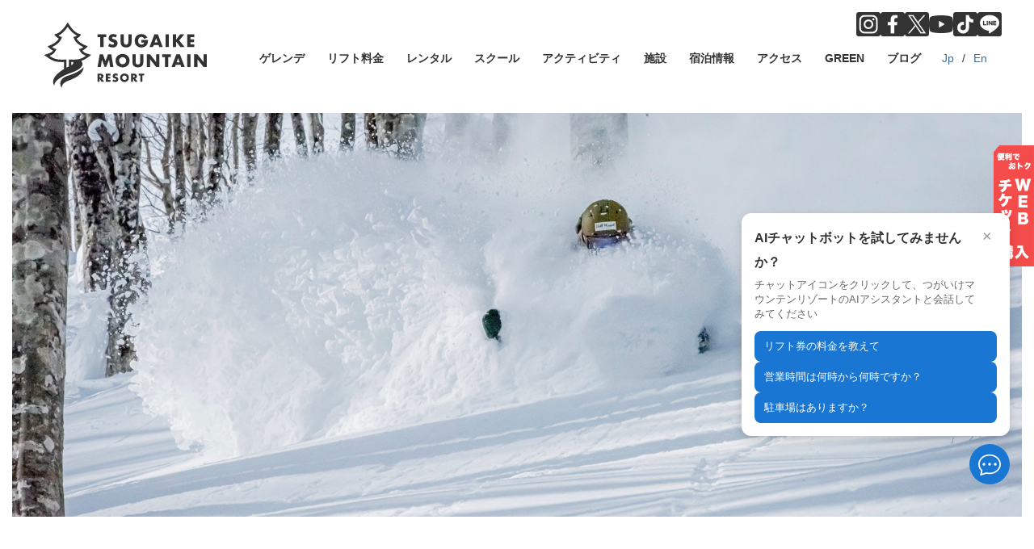

--- FILE ---
content_type: text/html; charset=UTF-8
request_url: https://www.tsugaike.gr.jp/archives/category/tsugapow
body_size: 76300
content:
<!DOCTYPE html>
<html lang="ja">

<head>
	<!-- Google Tag Manager -->
	<script>
		(function(w, d, s, l, i) {
			w[l] = w[l] || [];
			w[l].push({
				'gtm.start': new Date().getTime(),
				event: 'gtm.js'
			});
			var f = d.getElementsByTagName(s)[0],
				j = d.createElement(s),
				dl = l != 'dataLayer' ? '&l=' + l : '';
			j.async = true;
			j.src =
				'https://www.googletagmanager.com/gtm.js?id=' + i + dl;
			f.parentNode.insertBefore(j, f);
		})(window, document, 'script', 'dataLayer', 'GTM-T4B4WXJ7');
	</script>
	<!-- End Google Tag Manager -->
	<!-- Google Tag Manager -->
	<script>
		(function(w, d, s, l, i) {
			w[l] = w[l] || [];
			w[l].push({
				'gtm.start': new Date().getTime(),
				event: 'gtm.js'
			});
			var f = d.getElementsByTagName(s)[0],
				j = d.createElement(s),
				dl = l != 'dataLayer' ? '&l=' + l : '';
			j.async = true;
			j.src =
				'https://www.googletagmanager.com/gtm.js?id=' + i + dl;
			f.parentNode.insertBefore(j, f);
		})(window, document, 'script', 'dataLayer', 'GTM-TDZ8TLCQ');
	</script>
	<!-- End Google Tag Manager -->

	<meta charset="UTF-8">
	<meta http-equiv="X-UA-Compatible" content="IE=edge">
	<script type="text/javascript">
		if ((navigator.userAgent.indexOf('iPhone') > 0) || navigator.userAgent.indexOf('iPod') > 0 || navigator.userAgent.indexOf('Android') > 0) {
			//iPhone、iPod、Androidの設定
			document.write('<meta name="viewport" content="width=device-width,initial-scale=1">');
		} else {
			//それ以外（PC、iPadなど）の設定
			document.write('<meta content="width=1200" name="viewport">');
		}
	</script>
	<meta name="Description" content="長野県白馬山麓に広がる栂池高原は、四季折々の大自然が広がる国内最大級のマウンテンリゾートです。" />
	<link href="https://www.tsugaike.gr.jp/winter/wp-content/themes/tsugaike/img/favicon.ico" rel="icon" type="image/x-icon">
	<link href="https://www.tsugaike.gr.jp/winter/wp-content/themes/tsugaike/img/apple-touch-icon-180x180.png" rel="apple-touch-icon" type="image/png">
	<link href="https://www.tsugaike.gr.jp/winter/wp-content/themes/tsugaike/img/icon-192x192.png" rel="icon" type="image/png">
	<link href="https://www.tsugaike.gr.jp/winter/wp-content/themes/tsugaike/css/reset.css" rel="stylesheet">
	<link href="https://www.tsugaike.gr.jp/course-status/css/courseStatusMap.css" rel="stylesheet">
	<link rel="stylesheet" href="https://www.tsugaike.gr.jp/winter/wp-content/themes/tsugaike/style.css?date=20230920" type="text/css" />
	<link rel="stylesheet" href="https://cdn.jsdelivr.net/npm/yakuhanjp@3.3.1/dist/css/yakuhanjp.min.css">
	<link rel="preconnect" href="https://fonts.gstatic.com">
	<link href="https://fonts.googleapis.com/css2?family=Oswald&display=swap" rel="stylesheet">
		<link rel="stylesheet" href="https://www.tsugaike.gr.jp/winter/kanrinin/assets/css/calendar.css" type="text/css" />
	<link rel="stylesheet" href="https://use.fontawesome.com/releases/v5.15.3/css/all.css" integrity="sha384-SZXxX4whJ79/gErwcOYf+zWLeJdY/qpuqC4cAa9rOGUstPomtqpuNWT9wdPEn2fk" crossorigin="anonymous">
		<meta name='robots' content='index, follow, max-image-preview:large, max-snippet:-1, max-video-preview:-1' />
	<style>img:is([sizes="auto" i], [sizes^="auto," i]) { contain-intrinsic-size: 3000px 1500px }</style>
	
	<!-- This site is optimized with the Yoast SEO plugin v23.4 - https://yoast.com/wordpress/plugins/seo/ -->
	<title>TSUGAPOW_NEWS アーカイブ | 【公式】白馬つがいけマウンテンリゾート | HAKUBA TSUGAIKE</title>
	<link rel="canonical" href="https://www.tsugaike.gr.jp/winter/archives/category/tsugapow" />
	<link rel="next" href="https://www.tsugaike.gr.jp/winter/archives/category/tsugapow/page/2" />
	<meta property="og:locale" content="ja_JP" />
	<meta property="og:type" content="article" />
	<meta property="og:title" content="TSUGAPOW_NEWS アーカイブ | 【公式】白馬つがいけマウンテンリゾート | HAKUBA TSUGAIKE" />
	<meta property="og:url" content="https://www.tsugaike.gr.jp/winter/archives/category/tsugapow" />
	<meta property="og:site_name" content="【公式】白馬つがいけマウンテンリゾート | HAKUBA TSUGAIKE" />
	<meta name="twitter:card" content="summary_large_image" />
	<meta name="twitter:site" content="@gogotsugaike" />
	<script type="application/ld+json" class="yoast-schema-graph">{"@context":"https://schema.org","@graph":[{"@type":"CollectionPage","@id":"https://www.tsugaike.gr.jp/winter/archives/category/tsugapow","url":"https://www.tsugaike.gr.jp/winter/archives/category/tsugapow","name":"TSUGAPOW_NEWS アーカイブ | 【公式】白馬つがいけマウンテンリゾート | HAKUBA TSUGAIKE","isPartOf":{"@id":"https://www.tsugaike.gr.jp/#website"},"primaryImageOfPage":{"@id":"https://www.tsugaike.gr.jp/winter/archives/category/tsugapow#primaryimage"},"image":{"@id":"https://www.tsugaike.gr.jp/winter/archives/category/tsugapow#primaryimage"},"thumbnailUrl":"https://www.tsugaike.gr.jp/winter/wp-content/uploads/2025/12/69fbf4112133473f77745704253e6382.png","breadcrumb":{"@id":"https://www.tsugaike.gr.jp/winter/archives/category/tsugapow#breadcrumb"},"inLanguage":"ja"},{"@type":"ImageObject","inLanguage":"ja","@id":"https://www.tsugaike.gr.jp/winter/archives/category/tsugapow#primaryimage","url":"https://www.tsugaike.gr.jp/winter/wp-content/uploads/2025/12/69fbf4112133473f77745704253e6382.png","contentUrl":"https://www.tsugaike.gr.jp/winter/wp-content/uploads/2025/12/69fbf4112133473f77745704253e6382.png","width":1353,"height":961},{"@type":"BreadcrumbList","@id":"https://www.tsugaike.gr.jp/winter/archives/category/tsugapow#breadcrumb","itemListElement":[{"@type":"ListItem","position":1,"name":"ホーム","item":"https://www.tsugaike.gr.jp/"},{"@type":"ListItem","position":2,"name":"TSUGAPOW_NEWS"}]},{"@type":"WebSite","@id":"https://www.tsugaike.gr.jp/#website","url":"https://www.tsugaike.gr.jp/","name":"TSUGAIKE MOUNTAIN RESORT | 栂池高原スキー場","description":"長野県白馬山麓に広がる栂池高原は、四季折々の大自然が広がる国内最大級のマウンテンリゾートです。","publisher":{"@id":"https://www.tsugaike.gr.jp/#organization"},"potentialAction":[{"@type":"SearchAction","target":{"@type":"EntryPoint","urlTemplate":"https://www.tsugaike.gr.jp/?s={search_term_string}"},"query-input":{"@type":"PropertyValueSpecification","valueRequired":true,"valueName":"search_term_string"}}],"inLanguage":"ja"},{"@type":"Organization","@id":"https://www.tsugaike.gr.jp/#organization","name":"Tsugaike Kogen Resort","url":"https://www.tsugaike.gr.jp/","logo":{"@type":"ImageObject","inLanguage":"ja","@id":"https://www.tsugaike.gr.jp/#/schema/logo/image/","url":"https://www.tsugaike.gr.jp/winter/wp-content/uploads/2020/11/ee80b5500edffbb759d008711bdd3b12.png","contentUrl":"https://www.tsugaike.gr.jp/winter/wp-content/uploads/2020/11/ee80b5500edffbb759d008711bdd3b12.png","width":1878,"height":800,"caption":"Tsugaike Kogen Resort"},"image":{"@id":"https://www.tsugaike.gr.jp/#/schema/logo/image/"},"sameAs":["https://www.facebook.com/tsugaikeresort","https://x.com/gogotsugaike","https://www.instagram.com/tsugaike_kogen/","https://www.youtube.com/channel/UC9LHyXc10MbpPDqD2ziuJng"]}]}</script>
	<!-- / Yoast SEO plugin. -->


<link rel='dns-prefetch' href='//translate.google.com' />
<link rel='dns-prefetch' href='//modules.promolayer.io' />
<link rel='dns-prefetch' href='//maxcdn.bootstrapcdn.com' />
<link rel="alternate" type="application/rss+xml" title="【公式】白馬つがいけマウンテンリゾート | HAKUBA TSUGAIKE &raquo; TSUGAPOW_NEWS カテゴリーのフィード" href="https://www.tsugaike.gr.jp/archives/category/tsugapow/feed" />
<script type="text/javascript">
/* <![CDATA[ */
window._wpemojiSettings = {"baseUrl":"https:\/\/s.w.org\/images\/core\/emoji\/16.0.1\/72x72\/","ext":".png","svgUrl":"https:\/\/s.w.org\/images\/core\/emoji\/16.0.1\/svg\/","svgExt":".svg","source":{"concatemoji":"https:\/\/www.tsugaike.gr.jp\/winter\/wp-includes\/js\/wp-emoji-release.min.js?ver=6.8.3"}};
/*! This file is auto-generated */
!function(s,n){var o,i,e;function c(e){try{var t={supportTests:e,timestamp:(new Date).valueOf()};sessionStorage.setItem(o,JSON.stringify(t))}catch(e){}}function p(e,t,n){e.clearRect(0,0,e.canvas.width,e.canvas.height),e.fillText(t,0,0);var t=new Uint32Array(e.getImageData(0,0,e.canvas.width,e.canvas.height).data),a=(e.clearRect(0,0,e.canvas.width,e.canvas.height),e.fillText(n,0,0),new Uint32Array(e.getImageData(0,0,e.canvas.width,e.canvas.height).data));return t.every(function(e,t){return e===a[t]})}function u(e,t){e.clearRect(0,0,e.canvas.width,e.canvas.height),e.fillText(t,0,0);for(var n=e.getImageData(16,16,1,1),a=0;a<n.data.length;a++)if(0!==n.data[a])return!1;return!0}function f(e,t,n,a){switch(t){case"flag":return n(e,"\ud83c\udff3\ufe0f\u200d\u26a7\ufe0f","\ud83c\udff3\ufe0f\u200b\u26a7\ufe0f")?!1:!n(e,"\ud83c\udde8\ud83c\uddf6","\ud83c\udde8\u200b\ud83c\uddf6")&&!n(e,"\ud83c\udff4\udb40\udc67\udb40\udc62\udb40\udc65\udb40\udc6e\udb40\udc67\udb40\udc7f","\ud83c\udff4\u200b\udb40\udc67\u200b\udb40\udc62\u200b\udb40\udc65\u200b\udb40\udc6e\u200b\udb40\udc67\u200b\udb40\udc7f");case"emoji":return!a(e,"\ud83e\udedf")}return!1}function g(e,t,n,a){var r="undefined"!=typeof WorkerGlobalScope&&self instanceof WorkerGlobalScope?new OffscreenCanvas(300,150):s.createElement("canvas"),o=r.getContext("2d",{willReadFrequently:!0}),i=(o.textBaseline="top",o.font="600 32px Arial",{});return e.forEach(function(e){i[e]=t(o,e,n,a)}),i}function t(e){var t=s.createElement("script");t.src=e,t.defer=!0,s.head.appendChild(t)}"undefined"!=typeof Promise&&(o="wpEmojiSettingsSupports",i=["flag","emoji"],n.supports={everything:!0,everythingExceptFlag:!0},e=new Promise(function(e){s.addEventListener("DOMContentLoaded",e,{once:!0})}),new Promise(function(t){var n=function(){try{var e=JSON.parse(sessionStorage.getItem(o));if("object"==typeof e&&"number"==typeof e.timestamp&&(new Date).valueOf()<e.timestamp+604800&&"object"==typeof e.supportTests)return e.supportTests}catch(e){}return null}();if(!n){if("undefined"!=typeof Worker&&"undefined"!=typeof OffscreenCanvas&&"undefined"!=typeof URL&&URL.createObjectURL&&"undefined"!=typeof Blob)try{var e="postMessage("+g.toString()+"("+[JSON.stringify(i),f.toString(),p.toString(),u.toString()].join(",")+"));",a=new Blob([e],{type:"text/javascript"}),r=new Worker(URL.createObjectURL(a),{name:"wpTestEmojiSupports"});return void(r.onmessage=function(e){c(n=e.data),r.terminate(),t(n)})}catch(e){}c(n=g(i,f,p,u))}t(n)}).then(function(e){for(var t in e)n.supports[t]=e[t],n.supports.everything=n.supports.everything&&n.supports[t],"flag"!==t&&(n.supports.everythingExceptFlag=n.supports.everythingExceptFlag&&n.supports[t]);n.supports.everythingExceptFlag=n.supports.everythingExceptFlag&&!n.supports.flag,n.DOMReady=!1,n.readyCallback=function(){n.DOMReady=!0}}).then(function(){return e}).then(function(){var e;n.supports.everything||(n.readyCallback(),(e=n.source||{}).concatemoji?t(e.concatemoji):e.wpemoji&&e.twemoji&&(t(e.twemoji),t(e.wpemoji)))}))}((window,document),window._wpemojiSettings);
/* ]]> */
</script>
<link rel='stylesheet' id='sbi_styles-css' href='https://www.tsugaike.gr.jp/winter/wp-content/plugins/instagram-feed/css/sbi-styles.min.css?ver=6.5.0' type='text/css' media='all' />
<link rel='stylesheet' id='hfe-widgets-style-css' href='https://www.tsugaike.gr.jp/winter/wp-content/plugins/header-footer-elementor/inc/widgets-css/frontend.css?ver=1.6.42' type='text/css' media='all' />
<style id='wp-emoji-styles-inline-css' type='text/css'>

	img.wp-smiley, img.emoji {
		display: inline !important;
		border: none !important;
		box-shadow: none !important;
		height: 1em !important;
		width: 1em !important;
		margin: 0 0.07em !important;
		vertical-align: -0.1em !important;
		background: none !important;
		padding: 0 !important;
	}
</style>
<link rel='stylesheet' id='wp-block-library-css' href='https://www.tsugaike.gr.jp/winter/wp-includes/css/dist/block-library/style.min.css?ver=6.8.3' type='text/css' media='all' />
<style id='classic-theme-styles-inline-css' type='text/css'>
/*! This file is auto-generated */
.wp-block-button__link{color:#fff;background-color:#32373c;border-radius:9999px;box-shadow:none;text-decoration:none;padding:calc(.667em + 2px) calc(1.333em + 2px);font-size:1.125em}.wp-block-file__button{background:#32373c;color:#fff;text-decoration:none}
</style>
<link rel='stylesheet' id='sass-basis-core-css' href='https://www.tsugaike.gr.jp/winter/wp-content/plugins/snow-monkey-editor/dist/css/fallback.css?ver=1737620486' type='text/css' media='all' />
<link rel='stylesheet' id='snow-monkey-editor-css' href='https://www.tsugaike.gr.jp/winter/wp-content/plugins/snow-monkey-editor/dist/css/app.css?ver=1737620486' type='text/css' media='all' />
<link rel='stylesheet' id='snow-monkey-editor@front-css' href='https://www.tsugaike.gr.jp/winter/wp-content/plugins/snow-monkey-editor/dist/css/front.css?ver=1737620486' type='text/css' media='all' />
<style id='global-styles-inline-css' type='text/css'>
:root{--wp--preset--aspect-ratio--square: 1;--wp--preset--aspect-ratio--4-3: 4/3;--wp--preset--aspect-ratio--3-4: 3/4;--wp--preset--aspect-ratio--3-2: 3/2;--wp--preset--aspect-ratio--2-3: 2/3;--wp--preset--aspect-ratio--16-9: 16/9;--wp--preset--aspect-ratio--9-16: 9/16;--wp--preset--color--black: #000000;--wp--preset--color--cyan-bluish-gray: #abb8c3;--wp--preset--color--white: #ffffff;--wp--preset--color--pale-pink: #f78da7;--wp--preset--color--vivid-red: #cf2e2e;--wp--preset--color--luminous-vivid-orange: #ff6900;--wp--preset--color--luminous-vivid-amber: #fcb900;--wp--preset--color--light-green-cyan: #7bdcb5;--wp--preset--color--vivid-green-cyan: #00d084;--wp--preset--color--pale-cyan-blue: #8ed1fc;--wp--preset--color--vivid-cyan-blue: #0693e3;--wp--preset--color--vivid-purple: #9b51e0;--wp--preset--gradient--vivid-cyan-blue-to-vivid-purple: linear-gradient(135deg,rgba(6,147,227,1) 0%,rgb(155,81,224) 100%);--wp--preset--gradient--light-green-cyan-to-vivid-green-cyan: linear-gradient(135deg,rgb(122,220,180) 0%,rgb(0,208,130) 100%);--wp--preset--gradient--luminous-vivid-amber-to-luminous-vivid-orange: linear-gradient(135deg,rgba(252,185,0,1) 0%,rgba(255,105,0,1) 100%);--wp--preset--gradient--luminous-vivid-orange-to-vivid-red: linear-gradient(135deg,rgba(255,105,0,1) 0%,rgb(207,46,46) 100%);--wp--preset--gradient--very-light-gray-to-cyan-bluish-gray: linear-gradient(135deg,rgb(238,238,238) 0%,rgb(169,184,195) 100%);--wp--preset--gradient--cool-to-warm-spectrum: linear-gradient(135deg,rgb(74,234,220) 0%,rgb(151,120,209) 20%,rgb(207,42,186) 40%,rgb(238,44,130) 60%,rgb(251,105,98) 80%,rgb(254,248,76) 100%);--wp--preset--gradient--blush-light-purple: linear-gradient(135deg,rgb(255,206,236) 0%,rgb(152,150,240) 100%);--wp--preset--gradient--blush-bordeaux: linear-gradient(135deg,rgb(254,205,165) 0%,rgb(254,45,45) 50%,rgb(107,0,62) 100%);--wp--preset--gradient--luminous-dusk: linear-gradient(135deg,rgb(255,203,112) 0%,rgb(199,81,192) 50%,rgb(65,88,208) 100%);--wp--preset--gradient--pale-ocean: linear-gradient(135deg,rgb(255,245,203) 0%,rgb(182,227,212) 50%,rgb(51,167,181) 100%);--wp--preset--gradient--electric-grass: linear-gradient(135deg,rgb(202,248,128) 0%,rgb(113,206,126) 100%);--wp--preset--gradient--midnight: linear-gradient(135deg,rgb(2,3,129) 0%,rgb(40,116,252) 100%);--wp--preset--font-size--small: 13px;--wp--preset--font-size--medium: 20px;--wp--preset--font-size--large: 36px;--wp--preset--font-size--x-large: 42px;--wp--preset--spacing--20: 0.44rem;--wp--preset--spacing--30: 0.67rem;--wp--preset--spacing--40: 1rem;--wp--preset--spacing--50: 1.5rem;--wp--preset--spacing--60: 2.25rem;--wp--preset--spacing--70: 3.38rem;--wp--preset--spacing--80: 5.06rem;--wp--preset--shadow--natural: 6px 6px 9px rgba(0, 0, 0, 0.2);--wp--preset--shadow--deep: 12px 12px 50px rgba(0, 0, 0, 0.4);--wp--preset--shadow--sharp: 6px 6px 0px rgba(0, 0, 0, 0.2);--wp--preset--shadow--outlined: 6px 6px 0px -3px rgba(255, 255, 255, 1), 6px 6px rgba(0, 0, 0, 1);--wp--preset--shadow--crisp: 6px 6px 0px rgba(0, 0, 0, 1);}:where(.is-layout-flex){gap: 0.5em;}:where(.is-layout-grid){gap: 0.5em;}body .is-layout-flex{display: flex;}.is-layout-flex{flex-wrap: wrap;align-items: center;}.is-layout-flex > :is(*, div){margin: 0;}body .is-layout-grid{display: grid;}.is-layout-grid > :is(*, div){margin: 0;}:where(.wp-block-columns.is-layout-flex){gap: 2em;}:where(.wp-block-columns.is-layout-grid){gap: 2em;}:where(.wp-block-post-template.is-layout-flex){gap: 1.25em;}:where(.wp-block-post-template.is-layout-grid){gap: 1.25em;}.has-black-color{color: var(--wp--preset--color--black) !important;}.has-cyan-bluish-gray-color{color: var(--wp--preset--color--cyan-bluish-gray) !important;}.has-white-color{color: var(--wp--preset--color--white) !important;}.has-pale-pink-color{color: var(--wp--preset--color--pale-pink) !important;}.has-vivid-red-color{color: var(--wp--preset--color--vivid-red) !important;}.has-luminous-vivid-orange-color{color: var(--wp--preset--color--luminous-vivid-orange) !important;}.has-luminous-vivid-amber-color{color: var(--wp--preset--color--luminous-vivid-amber) !important;}.has-light-green-cyan-color{color: var(--wp--preset--color--light-green-cyan) !important;}.has-vivid-green-cyan-color{color: var(--wp--preset--color--vivid-green-cyan) !important;}.has-pale-cyan-blue-color{color: var(--wp--preset--color--pale-cyan-blue) !important;}.has-vivid-cyan-blue-color{color: var(--wp--preset--color--vivid-cyan-blue) !important;}.has-vivid-purple-color{color: var(--wp--preset--color--vivid-purple) !important;}.has-black-background-color{background-color: var(--wp--preset--color--black) !important;}.has-cyan-bluish-gray-background-color{background-color: var(--wp--preset--color--cyan-bluish-gray) !important;}.has-white-background-color{background-color: var(--wp--preset--color--white) !important;}.has-pale-pink-background-color{background-color: var(--wp--preset--color--pale-pink) !important;}.has-vivid-red-background-color{background-color: var(--wp--preset--color--vivid-red) !important;}.has-luminous-vivid-orange-background-color{background-color: var(--wp--preset--color--luminous-vivid-orange) !important;}.has-luminous-vivid-amber-background-color{background-color: var(--wp--preset--color--luminous-vivid-amber) !important;}.has-light-green-cyan-background-color{background-color: var(--wp--preset--color--light-green-cyan) !important;}.has-vivid-green-cyan-background-color{background-color: var(--wp--preset--color--vivid-green-cyan) !important;}.has-pale-cyan-blue-background-color{background-color: var(--wp--preset--color--pale-cyan-blue) !important;}.has-vivid-cyan-blue-background-color{background-color: var(--wp--preset--color--vivid-cyan-blue) !important;}.has-vivid-purple-background-color{background-color: var(--wp--preset--color--vivid-purple) !important;}.has-black-border-color{border-color: var(--wp--preset--color--black) !important;}.has-cyan-bluish-gray-border-color{border-color: var(--wp--preset--color--cyan-bluish-gray) !important;}.has-white-border-color{border-color: var(--wp--preset--color--white) !important;}.has-pale-pink-border-color{border-color: var(--wp--preset--color--pale-pink) !important;}.has-vivid-red-border-color{border-color: var(--wp--preset--color--vivid-red) !important;}.has-luminous-vivid-orange-border-color{border-color: var(--wp--preset--color--luminous-vivid-orange) !important;}.has-luminous-vivid-amber-border-color{border-color: var(--wp--preset--color--luminous-vivid-amber) !important;}.has-light-green-cyan-border-color{border-color: var(--wp--preset--color--light-green-cyan) !important;}.has-vivid-green-cyan-border-color{border-color: var(--wp--preset--color--vivid-green-cyan) !important;}.has-pale-cyan-blue-border-color{border-color: var(--wp--preset--color--pale-cyan-blue) !important;}.has-vivid-cyan-blue-border-color{border-color: var(--wp--preset--color--vivid-cyan-blue) !important;}.has-vivid-purple-border-color{border-color: var(--wp--preset--color--vivid-purple) !important;}.has-vivid-cyan-blue-to-vivid-purple-gradient-background{background: var(--wp--preset--gradient--vivid-cyan-blue-to-vivid-purple) !important;}.has-light-green-cyan-to-vivid-green-cyan-gradient-background{background: var(--wp--preset--gradient--light-green-cyan-to-vivid-green-cyan) !important;}.has-luminous-vivid-amber-to-luminous-vivid-orange-gradient-background{background: var(--wp--preset--gradient--luminous-vivid-amber-to-luminous-vivid-orange) !important;}.has-luminous-vivid-orange-to-vivid-red-gradient-background{background: var(--wp--preset--gradient--luminous-vivid-orange-to-vivid-red) !important;}.has-very-light-gray-to-cyan-bluish-gray-gradient-background{background: var(--wp--preset--gradient--very-light-gray-to-cyan-bluish-gray) !important;}.has-cool-to-warm-spectrum-gradient-background{background: var(--wp--preset--gradient--cool-to-warm-spectrum) !important;}.has-blush-light-purple-gradient-background{background: var(--wp--preset--gradient--blush-light-purple) !important;}.has-blush-bordeaux-gradient-background{background: var(--wp--preset--gradient--blush-bordeaux) !important;}.has-luminous-dusk-gradient-background{background: var(--wp--preset--gradient--luminous-dusk) !important;}.has-pale-ocean-gradient-background{background: var(--wp--preset--gradient--pale-ocean) !important;}.has-electric-grass-gradient-background{background: var(--wp--preset--gradient--electric-grass) !important;}.has-midnight-gradient-background{background: var(--wp--preset--gradient--midnight) !important;}.has-small-font-size{font-size: var(--wp--preset--font-size--small) !important;}.has-medium-font-size{font-size: var(--wp--preset--font-size--medium) !important;}.has-large-font-size{font-size: var(--wp--preset--font-size--large) !important;}.has-x-large-font-size{font-size: var(--wp--preset--font-size--x-large) !important;}
:where(.wp-block-post-template.is-layout-flex){gap: 1.25em;}:where(.wp-block-post-template.is-layout-grid){gap: 1.25em;}
:where(.wp-block-columns.is-layout-flex){gap: 2em;}:where(.wp-block-columns.is-layout-grid){gap: 2em;}
:root :where(.wp-block-pullquote){font-size: 1.5em;line-height: 1.6;}
</style>
<link rel='stylesheet' id='google-language-translator-css' href='https://www.tsugaike.gr.jp/winter/wp-content/plugins/google-language-translator/css/style.css?ver=6.0.20' type='text/css' media='' />
<link rel='stylesheet' id='toc-screen-css' href='https://www.tsugaike.gr.jp/winter/wp-content/plugins/table-of-contents-plus/screen.min.css?ver=2411.1' type='text/css' media='all' />
<style id='toc-screen-inline-css' type='text/css'>
div#toc_container {width: 100%;}div#toc_container ul li {font-size: 100%;}
</style>
<link rel='stylesheet' id='cff-css' href='https://www.tsugaike.gr.jp/winter/wp-content/plugins/custom-facebook-feed/assets/css/cff-style.min.css?ver=4.2.5' type='text/css' media='all' />
<link rel='stylesheet' id='sb-font-awesome-css' href='https://maxcdn.bootstrapcdn.com/font-awesome/4.7.0/css/font-awesome.min.css?ver=6.8.3' type='text/css' media='all' />
<link rel='stylesheet' id='hfe-style-css' href='https://www.tsugaike.gr.jp/winter/wp-content/plugins/header-footer-elementor/assets/css/header-footer-elementor.css?ver=1.6.42' type='text/css' media='all' />
<link rel='stylesheet' id='elementor-icons-css' href='https://www.tsugaike.gr.jp/winter/wp-content/plugins/elementor/assets/lib/eicons/css/elementor-icons.min.css?ver=5.20.0' type='text/css' media='all' />
<link rel='stylesheet' id='elementor-frontend-css' href='https://www.tsugaike.gr.jp/winter/wp-content/uploads/elementor/css/custom-frontend-lite.min.css?ver=1685546092' type='text/css' media='all' />
<link rel='stylesheet' id='swiper-css' href='https://www.tsugaike.gr.jp/winter/wp-content/plugins/elementor/assets/lib/swiper/css/swiper.min.css?ver=5.3.6' type='text/css' media='all' />
<link rel='stylesheet' id='elementor-post-5166-css' href='https://www.tsugaike.gr.jp/winter/wp-content/uploads/elementor/css/post-5166.css?ver=1685546092' type='text/css' media='all' />
<link rel='stylesheet' id='cffstyles-css' href='https://www.tsugaike.gr.jp/winter/wp-content/plugins/custom-facebook-feed/assets/css/cff-style.min.css?ver=4.2.5' type='text/css' media='all' />
<link rel='stylesheet' id='sbistyles-css' href='https://www.tsugaike.gr.jp/winter/wp-content/plugins/instagram-feed/css/sbi-styles.min.css?ver=6.5.0' type='text/css' media='all' />
<link rel='stylesheet' id='elementor-global-css' href='https://www.tsugaike.gr.jp/winter/wp-content/uploads/elementor/css/global.css?ver=1685546092' type='text/css' media='all' />
<link rel='stylesheet' id='snow-monkey-editor@view-css' href='https://www.tsugaike.gr.jp/winter/wp-content/plugins/snow-monkey-editor/dist/css/view.css?ver=1737620486' type='text/css' media='all' />
<link rel='stylesheet' id='google-fonts-1-css' href='https://fonts.googleapis.com/css?family=Roboto%3A100%2C100italic%2C200%2C200italic%2C300%2C300italic%2C400%2C400italic%2C500%2C500italic%2C600%2C600italic%2C700%2C700italic%2C800%2C800italic%2C900%2C900italic%7CRoboto+Slab%3A100%2C100italic%2C200%2C200italic%2C300%2C300italic%2C400%2C400italic%2C500%2C500italic%2C600%2C600italic%2C700%2C700italic%2C800%2C800italic%2C900%2C900italic&#038;display=auto&#038;ver=6.8.3' type='text/css' media='all' />
<link rel="preconnect" href="https://fonts.gstatic.com/" crossorigin><link rel="stylesheet" type="text/css" href="https://www.tsugaike.gr.jp/winter/wp-content/plugins/smart-slider-3/Public/SmartSlider3/Application/Frontend/Assets/dist/smartslider.min.css?ver=6f970dc2" media="all">
<style data-related="n2-ss-2">div#n2-ss-2 .n2-ss-slider-1{display:grid;position:relative;}div#n2-ss-2 .n2-ss-slider-2{display:grid;position:relative;overflow:hidden;padding:0px 0px 0px 0px;border:0px solid RGBA(62,62,62,1);border-radius:0px;background-clip:padding-box;background-repeat:repeat;background-position:50% 50%;background-size:cover;background-attachment:scroll;z-index:1;}div#n2-ss-2:not(.n2-ss-loaded) .n2-ss-slider-2{background-image:none !important;}div#n2-ss-2 .n2-ss-slider-3{display:grid;grid-template-areas:'cover';position:relative;overflow:hidden;z-index:10;}div#n2-ss-2 .n2-ss-slider-3 > *{grid-area:cover;}div#n2-ss-2 .n2-ss-slide-backgrounds,div#n2-ss-2 .n2-ss-slider-3 > .n2-ss-divider{position:relative;}div#n2-ss-2 .n2-ss-slide-backgrounds{z-index:10;}div#n2-ss-2 .n2-ss-slide-backgrounds > *{overflow:hidden;}div#n2-ss-2 .n2-ss-slide-background{transform:translateX(-100000px);}div#n2-ss-2 .n2-ss-slider-4{place-self:center;position:relative;width:100%;height:100%;z-index:20;display:grid;grid-template-areas:'slide';}div#n2-ss-2 .n2-ss-slider-4 > *{grid-area:slide;}div#n2-ss-2.n2-ss-full-page--constrain-ratio .n2-ss-slider-4{height:auto;}div#n2-ss-2 .n2-ss-slide{display:grid;place-items:center;grid-auto-columns:100%;position:relative;z-index:20;-webkit-backface-visibility:hidden;transform:translateX(-100000px);}div#n2-ss-2 .n2-ss-slide{perspective:1500px;}div#n2-ss-2 .n2-ss-slide-active{z-index:21;}.n2-ss-background-animation{position:absolute;top:0;left:0;width:100%;height:100%;z-index:3;}div#n2-ss-2 .nextend-arrow{cursor:pointer;overflow:hidden;line-height:0 !important;z-index:18;-webkit-user-select:none;}div#n2-ss-2 .nextend-arrow img{position:relative;display:block;}div#n2-ss-2 .nextend-arrow img.n2-arrow-hover-img{display:none;}div#n2-ss-2 .nextend-arrow:FOCUS img.n2-arrow-hover-img,div#n2-ss-2 .nextend-arrow:HOVER img.n2-arrow-hover-img{display:inline;}div#n2-ss-2 .nextend-arrow:FOCUS img.n2-arrow-normal-img,div#n2-ss-2 .nextend-arrow:HOVER img.n2-arrow-normal-img{display:none;}div#n2-ss-2 .nextend-arrow-animated{overflow:hidden;}div#n2-ss-2 .nextend-arrow-animated > div{position:relative;}div#n2-ss-2 .nextend-arrow-animated .n2-active{position:absolute;}div#n2-ss-2 .nextend-arrow-animated-fade{transition:background 0.3s, opacity 0.4s;}div#n2-ss-2 .nextend-arrow-animated-horizontal > div{transition:all 0.4s;transform:none;}div#n2-ss-2 .nextend-arrow-animated-horizontal .n2-active{top:0;}div#n2-ss-2 .nextend-arrow-previous.nextend-arrow-animated-horizontal .n2-active{left:100%;}div#n2-ss-2 .nextend-arrow-next.nextend-arrow-animated-horizontal .n2-active{right:100%;}div#n2-ss-2 .nextend-arrow-previous.nextend-arrow-animated-horizontal:HOVER > div,div#n2-ss-2 .nextend-arrow-previous.nextend-arrow-animated-horizontal:FOCUS > div{transform:translateX(-100%);}div#n2-ss-2 .nextend-arrow-next.nextend-arrow-animated-horizontal:HOVER > div,div#n2-ss-2 .nextend-arrow-next.nextend-arrow-animated-horizontal:FOCUS > div{transform:translateX(100%);}div#n2-ss-2 .nextend-arrow-animated-vertical > div{transition:all 0.4s;transform:none;}div#n2-ss-2 .nextend-arrow-animated-vertical .n2-active{left:0;}div#n2-ss-2 .nextend-arrow-previous.nextend-arrow-animated-vertical .n2-active{top:100%;}div#n2-ss-2 .nextend-arrow-next.nextend-arrow-animated-vertical .n2-active{bottom:100%;}div#n2-ss-2 .nextend-arrow-previous.nextend-arrow-animated-vertical:HOVER > div,div#n2-ss-2 .nextend-arrow-previous.nextend-arrow-animated-vertical:FOCUS > div{transform:translateY(-100%);}div#n2-ss-2 .nextend-arrow-next.nextend-arrow-animated-vertical:HOVER > div,div#n2-ss-2 .nextend-arrow-next.nextend-arrow-animated-vertical:FOCUS > div{transform:translateY(100%);}div#n2-ss-2 .nextend-arrow img{width: 32px}@media (min-width: 1200px){div#n2-ss-2 [data-hide-desktopportrait="1"]{display: none !important;}}@media (orientation: landscape) and (max-width: 1199px) and (min-width: 901px),(orientation: portrait) and (max-width: 1199px) and (min-width: 701px){div#n2-ss-2 [data-hide-tabletportrait="1"]{display: none !important;}}@media (orientation: landscape) and (max-width: 900px),(orientation: portrait) and (max-width: 700px){div#n2-ss-2 [data-hide-mobileportrait="1"]{display: none !important;}div#n2-ss-2 .nextend-arrow img{width: 16px}}</style>
<script type="text/javascript" src="https://www.tsugaike.gr.jp/winter/wp-includes/js/jquery/jquery.min.js?ver=3.7.1" id="jquery-core-js"></script>
<script type="text/javascript" src="https://www.tsugaike.gr.jp/winter/wp-includes/js/jquery/jquery-migrate.min.js?ver=3.4.1" id="jquery-migrate-js"></script>
<script type="module" src="https://modules.promolayer.io/index.js" data-pluid="1T8woNGFqobzFgmVG4RPaC5IkRV2" crossorigin async></script><script type="text/javascript" src="https://www.tsugaike.gr.jp/winter/wp-content/plugins/snow-monkey-editor/dist/js/app.js?ver=1737620486" id="snow-monkey-editor-js" defer="defer" data-wp-strategy="defer"></script>
<link rel="https://api.w.org/" href="https://www.tsugaike.gr.jp/wp-json/" /><link rel="alternate" title="JSON" type="application/json" href="https://www.tsugaike.gr.jp/wp-json/wp/v2/categories/8" /><link rel="EditURI" type="application/rsd+xml" title="RSD" href="https://www.tsugaike.gr.jp/winter/xmlrpc.php?rsd" />
<style>#google_language_translator a{display:none!important;}div.skiptranslate.goog-te-gadget{display:inline!important;}.goog-te-gadget{color:transparent!important;}.goog-te-gadget{font-size:0px!important;}.goog-branding{display:none;}.goog-tooltip{display: none!important;}.goog-tooltip:hover{display: none!important;}.goog-text-highlight{background-color:transparent!important;border:none!important;box-shadow:none!important;}#google_language_translator{display:none;}#google_language_translator select.goog-te-combo{color:#32373c;}div.skiptranslate{display:none!important;}body{top:0px!important;}#goog-gt-{display:none!important;}font font{background-color:transparent!important;box-shadow:none!important;position:initial!important;}#glt-translate-trigger{left:20px;right:auto;}#glt-translate-trigger > span{color:#ffffff;}#glt-translate-trigger{background:#f89406;}.goog-te-gadget .goog-te-combo{width:100%;}</style><meta name="generator" content="Elementor 3.13.4; features: e_dom_optimization, e_optimized_assets_loading, e_optimized_css_loading, a11y_improvements, additional_custom_breakpoints; settings: css_print_method-external, google_font-enabled, font_display-auto">
<link rel="icon" href="https://www.tsugaike.gr.jp/winter/wp-content/uploads/2021/02/cropped-logo-yoko-bk-32x32.jpg" sizes="32x32" />
<link rel="icon" href="https://www.tsugaike.gr.jp/winter/wp-content/uploads/2021/02/cropped-logo-yoko-bk-192x192.jpg" sizes="192x192" />
<link rel="apple-touch-icon" href="https://www.tsugaike.gr.jp/winter/wp-content/uploads/2021/02/cropped-logo-yoko-bk-180x180.jpg" />
<meta name="msapplication-TileImage" content="https://www.tsugaike.gr.jp/winter/wp-content/uploads/2021/02/cropped-logo-yoko-bk-270x270.jpg" />
<script>(function(){this._N2=this._N2||{_r:[],_d:[],r:function(){this._r.push(arguments)},d:function(){this._d.push(arguments)}}}).call(window);</script><script src="https://www.tsugaike.gr.jp/winter/wp-content/plugins/smart-slider-3/Public/SmartSlider3/Application/Frontend/Assets/dist/n2.min.js?ver=6f970dc2" defer async></script>
<script src="https://www.tsugaike.gr.jp/winter/wp-content/plugins/smart-slider-3/Public/SmartSlider3/Application/Frontend/Assets/dist/smartslider-frontend.min.js?ver=6f970dc2" defer async></script>
<script src="https://www.tsugaike.gr.jp/winter/wp-content/plugins/smart-slider-3/Public/SmartSlider3/Slider/SliderType/Simple/Assets/dist/ss-simple.min.js?ver=6f970dc2" defer async></script>
<script src="https://www.tsugaike.gr.jp/winter/wp-content/plugins/smart-slider-3/Public/SmartSlider3/Widget/Arrow/ArrowImage/Assets/dist/w-arrow-image.min.js?ver=6f970dc2" defer async></script>
<script>_N2.r('documentReady',function(){_N2.r(["documentReady","smartslider-frontend","SmartSliderWidgetArrowImage","ss-simple"],function(){new _N2.SmartSliderSimple('n2-ss-2',{"admin":false,"background.video.mobile":1,"loadingTime":2000,"alias":{"id":0,"smoothScroll":0,"slideSwitch":0,"scroll":1},"align":"normal","isDelayed":0,"responsive":{"mediaQueries":{"all":false,"desktopportrait":["(min-width: 1200px)"],"tabletportrait":["(orientation: landscape) and (max-width: 1199px) and (min-width: 901px)","(orientation: portrait) and (max-width: 1199px) and (min-width: 701px)"],"mobileportrait":["(orientation: landscape) and (max-width: 900px)","(orientation: portrait) and (max-width: 700px)"]},"base":{"slideOuterWidth":1000,"slideOuterHeight":400,"sliderWidth":1000,"sliderHeight":400,"slideWidth":1000,"slideHeight":400},"hideOn":{"desktopLandscape":false,"desktopPortrait":false,"tabletLandscape":false,"tabletPortrait":false,"mobileLandscape":false,"mobilePortrait":false},"onResizeEnabled":true,"type":"auto","sliderHeightBasedOn":"real","focusUser":1,"focusEdge":"auto","breakpoints":[{"device":"tabletPortrait","type":"max-screen-width","portraitWidth":1199,"landscapeWidth":1199},{"device":"mobilePortrait","type":"max-screen-width","portraitWidth":700,"landscapeWidth":900}],"enabledDevices":{"desktopLandscape":0,"desktopPortrait":1,"tabletLandscape":0,"tabletPortrait":1,"mobileLandscape":0,"mobilePortrait":1},"sizes":{"desktopPortrait":{"width":1000,"height":400,"max":3000,"min":1000},"tabletPortrait":{"width":701,"height":280,"customHeight":false,"max":1199,"min":701},"mobilePortrait":{"width":320,"height":128,"customHeight":false,"max":900,"min":320}},"overflowHiddenPage":0,"focus":{"offsetTop":"#wpadminbar","offsetBottom":""}},"controls":{"mousewheel":0,"touch":"horizontal","keyboard":1,"blockCarouselInteraction":1},"playWhenVisible":1,"playWhenVisibleAt":0.5,"lazyLoad":0,"lazyLoadNeighbor":0,"blockrightclick":0,"maintainSession":0,"autoplay":{"enabled":1,"start":1,"duration":3000,"autoplayLoop":1,"allowReStart":0,"pause":{"click":1,"mouse":"0","mediaStarted":1},"resume":{"click":0,"mouse":"0","mediaEnded":1,"slidechanged":0},"interval":1,"intervalModifier":"loop","intervalSlide":"current"},"perspective":1500,"layerMode":{"playOnce":0,"playFirstLayer":1,"mode":"skippable","inAnimation":"mainInEnd"},"bgAnimations":0,"mainanimation":{"type":"vertical","duration":100,"delay":0,"ease":"easeOutQuad","shiftedBackgroundAnimation":0},"carousel":1,"initCallbacks":function(){new _N2.SmartSliderWidgetArrowImage(this)}})})});</script></head>

<body >
	<!-- Google Tag Manager (noscript) -->
	<noscript><iframe src="https://www.googletagmanager.com/ns.html?id=GTM-T4B4WXJ7"
			height="0" width="0" style="display:none;visibility:hidden"></iframe></noscript>
	<!-- End Google Tag Manager (noscript) -->
	<!-- Google Tag Manager (noscript) -->
	<noscript><iframe src="https://www.googletagmanager.com/ns.html?id=GTM-TDZ8TLCQ"
			height="0" width="0" style="display:none;visibility:hidden"></iframe></noscript>
	<!-- End Google Tag Manager (noscript) -->

	<div id="fb-root"></div>
	<script async defer crossorigin="anonymous" src="https://connect.facebook.net/ja_JP/sdk.js#xfbml=1&version=v9.0&appId=380242266538232&autoLogAppEvents=1" nonce="5khdCWub"></script>
	<div class="wrap">
		<header>
			<nav class="gnav">
				<div class="gnav_share">
					<a href="https://www.instagram.com/tsugaike_kogen/" target="_blank"><img src="https://www.tsugaike.gr.jp/winter/wp-content/themes/tsugaike/common/icon/instagram.png" alt="" loading="lazy"></a>
					<a href="https://www.facebook.com/tsugaikeresort" target="_blank"><img src="https://www.tsugaike.gr.jp/winter/wp-content/themes/tsugaike/common/icon/facebook.png" alt="" loading="lazy"></a>
					<a href="https://twitter.com/gogotsugaike" target="_blank"><img src="https://www.tsugaike.gr.jp/winter/wp-content/themes/tsugaike/common/icon/x.png" alt="" loading="lazy"></a>
					<a href="https://www.youtube.com/channel/UCoqB-h-vzcV__rp538kSmBQ" target="_blank"><img src="https://www.tsugaike.gr.jp/winter/wp-content/themes/tsugaike/common/icon/youtube.png" alt="" loading="lazy"></a>
					<a href="https://www.tiktok.com/@tsugaike_kogen" target="_blank"><img src="https://www.tsugaike.gr.jp/winter/wp-content/themes/tsugaike/common/icon/tiktok.png" alt="" loading="lazy"></a>
					<a href="https://page.line.me/xat.0000165099.hze" target="_blank"><img src="https://www.tsugaike.gr.jp/winter/wp-content/themes/tsugaike/common/icon/line.png" alt="" loading="lazy"></a>
				</div>
				<div class="container nav-inner">
					<h1 class="head-logo"><a href="https://www.tsugaike.gr.jp/snow"><img src="https://www.tsugaike.gr.jp/winter/wp-content/themes/tsugaike/img/logo-yoko-bk.svg" width="201" height="81" alt="TSUGAIKE KOGEN RESORT">
						</a></h1>
					<ul id="gnav-ul" class="clearfix">
						<li><a class="navline" href="https://www.tsugaike.gr.jp/gelande">ゲレンデ</a></li>
						<li><a class="navline" href="https://www.tsugaike.gr.jp/price">リフト料金</a></li>
						<li><a class="navline" href="https://www.tsugaike.gr.jp/rental">レンタル</a></li>
						<li><a class="navline" href="https://www.tsugaike.gr.jp/school">スクール</a></li>
						<li><a class="navline" href="https://www.tsugaike.gr.jp/activity">アクティビティ</a></li>
						<li><a class="navline" href="https://www.tsugaike.gr.jp/facility">施設</a></li>
						<li><a class="navline" href="https://www.tsugaike.gr.jp/aroundinfo">宿泊情報</a></li>
						<li><a class="navline" href="https://www.tsugaike.gr.jp/access">アクセス</a></li>
						<li><a class="navline" href="https://www.tsugaike.gr.jp/green">GREEN</a></li>
						<li><a class="navline" href="https://www.tsugaike.gr.jp/blog">ブログ</a></li>
						<li><a href="#" title="Japanese" class="nturl notranslate ja flag Japanese navline" data-lang="Japanese">Jp</a></li>
						<li>/</li>
						<li><a href="#" title="English" class="nturl notranslate en flag united-states navline" data-lang="English">En</a></li>
					</ul>

					<div class="sp-nav">
						<div class="nav-btns">
							<div class="g-lang">
								<ul class="g-lang__list">
									<li><a href="#" title="Japanese" class="nturl notranslate ja flag Japanese" data-lang="Japanese" data-lang-short="jp">Jp</a></li>
									<li><a href="#" title="English" class="nturl notranslate en flag united-states" data-lang="English" data-lang-short="en">En</a></li>
								</ul>
							</div>
							<div id="nav-toggle">
								<div>
									<span></span>
									<span></span>
									<span></span>
								</div>
							</div>
						</div>
						<div id="gloval-nav">
							<div>
								<ul>
									<li><a href="https://www.tsugaike.gr.jp/gelande">ゲレンデ</a></li>
									<li><a href="https://www.tsugaike.gr.jp/price">リフト料金</a></li>
									<li><a href="https://www.tsugaike.gr.jp/rental">レンタル</a></li>
									<li><a href="https://www.tsugaike.gr.jp/school">スクール</a></li>
									<li><a href="https://www.tsugaike.gr.jp/activity">アクティビティ</a></li>
									<li><a href="https://www.tsugaike.gr.jp/facility">施設</a></li>
									<li><a href="https://www.tsugaike.gr.jp/aroundinfo">宿泊情報</a></li>
									<li><a href="https://www.tsugaike.gr.jp/access">アクセス</a></li>
									<li><a href="https://www.tsugaike.gr.jp/green">GREEN</a></li>
									<li><a href="https://www.tsugaike.gr.jp/blog">ブログ</a></li>
									<li class="wrap">
										<a href="#" title="Japanese" class="nturl notranslate ja flag Japanese navline" data-lang="Japanese">Jp</a>
										<p>/</p>
										<a href="#" title="English" class="nturl notranslate en flag united-states navline" data-lang="English">En</a>
									</li>
								</ul>
								<div class="sp-share">
									<a href="https://www.instagram.com/tsugaike_kogen/" target="_blank"><img src="https://www.tsugaike.gr.jp/winter/wp-content/themes/tsugaike/common/icon/instagram.png" alt="" loading="lazy"></a>
									<a href="https://www.facebook.com/tsugaikeresort" target="_blank"><img src="https://www.tsugaike.gr.jp/winter/wp-content/themes/tsugaike/common/icon/facebook.png" alt="" loading="lazy"></a>
									<a href="https://twitter.com/gogotsugaike" target="_blank"><img src="https://www.tsugaike.gr.jp/winter/wp-content/themes/tsugaike/common/icon/x.png" alt="" loading="lazy"></a>
									<a href="https://www.youtube.com/channel/UCoqB-h-vzcV__rp538kSmBQ" target="_blank"><img src="https://www.tsugaike.gr.jp/winter/wp-content/themes/tsugaike/common/icon/youtube.png" alt="" loading="lazy"></a>
									<a href="https://www.tiktok.com/@tsugaike_kogen" target="_blank"><img src="https://www.tsugaike.gr.jp/winter/wp-content/themes/tsugaike/common/icon/tiktok.png" alt="" loading="lazy"></a>
									<a href="https://page.line.me/xat.0000165099.hze" target="_blank"><img src="https://www.tsugaike.gr.jp/winter/wp-content/themes/tsugaike/common/icon/line.png" alt="" loading="lazy"></a>
								</div>
							</div>
						</div>
					</div>
				</div>
			</nav>
		</header>
<section class="mainvisual">
	<div class="n2-section-smartslider fitvidsignore  n2_clear" data-ssid="2" tabindex="0" role="region" aria-label="Slider" style="height:400px;"><div id="n2-ss-2-align" class="n2-ss-align"><div class="n2-padding"><template id="n2-ss-2_t" data-loading-type="afterOnLoad"><div id="n2-ss-2" data-creator="Smart Slider 3" data-responsive="auto" class="n2-ss-slider n2-ow n2-has-hover n2notransition  "><div class="n2-ss-slider-wrapper-inside">
        <div class="n2-ss-slider-1 n2_ss__touch_element n2-ow">
            <div class="n2-ss-slider-2 n2-ow">
                                                <div class="n2-ss-slider-3 n2-ow">

                    <div class="n2-ss-slide-backgrounds n2-ow-all"><div class="n2-ss-slide-background" data-public-id="1" data-mode="fill"><div class="n2-ss-slide-background-image" data-blur="0" data-opacity="100" data-x="50" data-y="50" data-alt="" data-title=""><picture class="skip-lazy" data-skip-lazy="1"><img src="//www.tsugaike.gr.jp/winter/wp-content/uploads/2024/12/NKT3649.jpg" alt="" title="" loading="lazy" class="skip-lazy" data-skip-lazy="1"></picture></div><div data-color="RGBA(255,255,255,0)" style="background-color: RGBA(255,255,255,0);" class="n2-ss-slide-background-color"></div></div><div class="n2-ss-slide-background" data-public-id="2" data-mode="fill"><div class="n2-ss-slide-background-image" data-blur="0" data-opacity="100" data-x="50" data-y="50" data-alt="" data-title=""><picture class="skip-lazy" data-skip-lazy="1"><img src="//www.tsugaike.gr.jp/winter/wp-content/uploads/2024/12/NKT3649.jpg" alt="" title="" loading="lazy" class="skip-lazy" data-skip-lazy="1"></picture></div><div data-color="RGBA(255,255,255,0)" style="background-color: RGBA(255,255,255,0);" class="n2-ss-slide-background-color"></div></div></div>                    <div class="n2-ss-slider-4 n2-ow">
                        <svg xmlns="http://www.w3.org/2000/svg" viewBox="0 0 1000 400" data-related-device="desktopPortrait" class="n2-ow n2-ss-preserve-size n2-ss-preserve-size--slider n2-ss-slide-limiter"></svg><div data-first="1" data-slide-duration="0" data-id="202" data-slide-public-id="1" data-title="_NKT3649" class="n2-ss-slide n2-ow  n2-ss-slide-202"><div role="note" class="n2-ss-slide--focus" tabindex="-1">_NKT3649</div><div class="n2-ss-layers-container n2-ss-slide-limiter n2-ow"><div class="n2-ss-layer n2-ow n-uc-yUfIYsARQE3k" data-sstype="slide" data-pm="default"></div></div></div><div data-slide-duration="0" data-id="202" data-slide-public-id="2" data-title="_NKT3649" class="n2-ss-slide n2-ow  n2-ss-slide-202"><div role="note" class="n2-ss-slide--focus" tabindex="-1">_NKT3649</div><div class="n2-ss-layers-container n2-ss-slide-limiter n2-ow"><div class="n2-ss-layer n2-ow n-uc-VX2ueeAEIuZr" data-sstype="slide" data-pm="default"></div></div></div>                    </div>

                                    </div>
            </div>
        </div>
        <div class="n2-ss-slider-controls n2-ss-slider-controls-absolute-left-center"><div style="--widget-offset:15px;" class="n2-ss-widget n2-ss-widget-display-hover nextend-arrow n2-ow-all nextend-arrow-previous  nextend-arrow-animated-fade" data-hide-mobileportrait="1" id="n2-ss-2-arrow-previous" role="button" aria-label="previous arrow" tabindex="0"><img width="32" height="32" class="skip-lazy" data-skip-lazy="1" src="[data-uri]" alt="previous arrow"></div></div><div class="n2-ss-slider-controls n2-ss-slider-controls-absolute-right-center"><div style="--widget-offset:15px;" class="n2-ss-widget n2-ss-widget-display-hover nextend-arrow n2-ow-all nextend-arrow-next  nextend-arrow-animated-fade" data-hide-mobileportrait="1" id="n2-ss-2-arrow-next" role="button" aria-label="next arrow" tabindex="0"><img width="32" height="32" class="skip-lazy" data-skip-lazy="1" src="[data-uri]" alt="next arrow"></div></div></div></div></template><ss3-loader></ss3-loader></div></div><div class="n2_clear"></div></div></section>


<section class="condition-info container">
	<section class="condition-date">
		<div>
			<p class="number"></p>
			<picture class="slash">
				<source srcset="https://www.tsugaike.gr.jp/winter/wp-content/themes/tsugaike/img/slash.svg" media="(min-width: 768px)">
				<img srcset="https://www.tsugaike.gr.jp/winter/wp-content/themes/tsugaike/img/slash-sp.svg" src="https://www.tsugaike.gr.jp/winter/wp-content/themes/tsugaike/img/slash-sp.svg" width="13" height="28" alt="/">
			</picture>
			<p class="number"></p>
		</div>
		<p class="condition-time">時現在の予報</p>
	</section>
	<section class="condition-whether">
		<div class="">
			<dl class="whether">
				<dt>天気</dt>
				<dd></dd>
			</dl>
			<dl class="wind">
				<dt>風速</dt>
				<dd>最大<span class="number"></span>m/s</dd>
			</dl>
		</div>
		<div>
			<dl class="temperature">
				<dt>気温</dt>
				<dd>山頂駅<span class="number"></span>&#8451</dd>
				<dd>山麓駅<span class="number"></span>&#8451</dd>
			</dl>
			<dl class="snow">
				<dt>積雪</dt>
				<dd>山頂駅<span class="number"></span>cm</dd>
				<dd>山麓駅<span class="number"></span>cm</dd>
			</dl>
		</div>
		<div>
			<a href="https://weathernews.jp/s/ski/spot/34808/" class="syukan" target="_blank"><img src="https://www.tsugaike.gr.jp/winter/wp-content/uploads/2021/12/tenki.png" alt="週間天気バナー"></a>
		</div>
	</section>
	<section class="condition-livecamera">
		<div class="livecamera">
			<div class="whbar"></div>
			<iframe src="https://skiday.app/Y2oE7beX4q7UrkXyQIx9/ie9KVgBJ5G9R1jlmtfxp/embed" frameborder="0" width="100%" height="320" allowfullscreen scrolling="no"></iframe>
			<a href="https://www.tsugaike.gr.jp/livecamera" class="link">白馬栂池ライブカメラ一覧</a>
	</section>
</section>

<!-- <section class="topnews container">
	<dl>
		<dt>
			<h2>新着情報</h2>
		</dt>
		<dd>
					<div><time>2026年1月19日　9:35</time>
				<h3><a href="https://www.tsugaike.gr.jp/archives/4670">大会に伴うTG PARKSクローズのお知らせ</a></h3>
			</div><a href="https://www.tsugaike.gr.jp/emergency" class="link">一覧</a>
					</dd>
	</dl>
	<dl>
		<dt>
			<h2>イベント</h2>
		</dt>
		<dd>
					<div><time>2026年1月19日</time>
				<h3><a href="https://www.tsugaike.gr.jp/archives/4670">大会に伴うTG PARKSクローズのお知らせ</a></h3>
			</div><a href="https://www.tsugaike.gr.jp/news" class="link">一覧</a>
					</dd>
	</dl>
</section> -->

<section class="news-top">
	<h2>ニュース</h2>
	<div class="event_box">
						<div class="inner" data-aos="fade-up">
					<a href="https://www.tsugaike.gr.jp/archives/4670">
													<p class="thumb"><img src="https://www.tsugaike.gr.jp/winter/wp-content/themes/tsugaike/img/logo-yoko-bk.svg" alt="" class="nopic"></p>
												<!-- <p class="date"><time>2026年1月19日</time></p> -->
						<h4 class="title">大会に伴うTG PARKSクローズのお知らせ</h4>
						<p class="txt">全日本ジュニア選手権の開催に伴い、TG PARKSは大会期間中、上...</p>
					</a>
				</div>

						<div class="inner" data-aos="fade-up">
					<a href="https://www.tsugaike.gr.jp/archives/17261">
													<p class="thumb"><img src="https://www.tsugaike.gr.jp/winter/wp-content/uploads/2026/01/1768380515014-600x400.jpg" alt=""></p>
												<!-- <p class="date"><time>2026年1月13日</time></p> -->
						<h4 class="title">【1/18更新】　営業案内</h4>
						<p class="txt">&nbsp; &nbsp; 明日より尾根コースも！2025-26シ...</p>
					</a>
				</div>

						<div class="inner" data-aos="fade-up">
					<a href="https://www.tsugaike.gr.jp/archives/17431">
													<p class="thumb"><img src="https://www.tsugaike.gr.jp/winter/wp-content/uploads/2025/12/69fbf4112133473f77745704253e6382-600x400.png" alt=""></p>
												<!-- <p class="date"><time>2026年1月11日</time></p> -->
						<h4 class="title">「栂池高原-白馬岩岳-八方尾根シャトルバス」「HAKUBAVALLEYシャトルバス」シャトルバス運行中！</h4>
						<p class="txt">シャトルバスの運行が開始し、つがいけマウンテンリゾートへのアクセス...</p>
					</a>
				</div>

						<div class="inner" data-aos="fade-up">
					<a href="https://www.tsugaike.gr.jp/archives/17245">
													<p class="thumb"><img src="https://www.tsugaike.gr.jp/winter/wp-content/themes/tsugaike/img/logo-yoko-bk.svg" alt="" class="nopic"></p>
												<!-- <p class="date"><time>2026年1月8日</time></p> -->
						<h4 class="title">栂池ゴンドラリフトにおける輸送の安全に関するご報告　</h4>
						<p class="txt">平素より弊社施設をご利用いただき、誠にありがとうございます。今シー...</p>
					</a>
				</div>

				<!-- <a href="https://www.tsugaike.gr.jp/event" class="past">ニュース一覧へ</a> -->
	</div>
	<div class="box">
		<a href="https://www.tsugaike.gr.jp/news" class="link">ニュース一覧へ</a>
	</div>

</section>


<section class="banner-area container">
	<ul>
				<li><a href="" rel="noopener noreferrer" target="_blank">
							</a>
		</li>
		<li><a href="" rel="noopener noreferrer" target="_blank">
							</a></li>
		<li><a href="" rel="noopener noreferrer" target="_blank">
							</a></li>
		<li><a href="" rel="noopener noreferrer" target="_blank">
							</a></li>
		<li><a href="" rel="noopener noreferrer" target="_blank">
							</a></li>
		<li><a href="" rel="noopener noreferrer" target="_blank">
							</a></li>
		<li><a href="" rel="noopener noreferrer" target="_blank">
							</a></li>
		<li><a href="" rel="noopener noreferrer" target="_blank">
							</a></li>
		<li><a href="" rel="noopener noreferrer" target="_blank">
							</a></li>
	</ul>
</section>


<section class="operationStatus" id="operationStatus">
	<h2 class="subtitle">運行状況</h2>
	<div class="iframe-StatusMap">
		<iframe src="https://skiday.app/resorts/Y2oE7beX4q7UrkXyQIx9/embed" frameborder="0"></iframe>
	</div>
	<!--<div class="operationStatus-updateTime">
		<p class="courseStatusMap_updateTime" id="courseStatusMap_updateTime"></p>
	</div>-->
	<div class="btn-area btn-area-mt0">
		<a href=https://www.tsugaike.gr.jp/winter/wp-content/uploads/2025/02/parking.pdf class="btn" target="_blank">コースマップ</a>
	</div>

</section>



<section class="parking" id="parking">
	<h2 class="subtitle">駐車場</h2>
	<div class="table-scroll">
  <table class="parking-table top-P">
    <tr>
      <th>名称</th>
      <th>空車状況</th>
      <th>料金<br>※特定日有料</th>
      <th>収容台数</th>
      <th class="two-line">場所</th>
      <th style="width: 80px;">乗用車</th>
      <th style="width: 80px;">キャンピング<br>カー</th>
      <th style="width: 80px;">マイクロ</th>
      <th style="width: 80px;">夜間</th>
    </tr>
    <tr>
      <th>中央駐車場</th>
      <td id="pce" class="bold">◎空車</td>
      <td>無料<br>特定日有料 ¥1,000</td>
      <td>300台</td>
      <td class="two-line">ゴンドラリフト「イヴ」乗場口近く<br>トイレ有り</td>
      <td>〇</td>
      <td>〇</td>
      <td>-</td>
      <td>不可</td>
    </tr>
    <tr>
      <th>第2駐車場</th>
      <td id="p02" class="bold">◎空車</td>
      <td>無料</td>
      <td>200台</td>
      <td class="two-line">ゴンドラリフト「イヴ」まで約500m<br>トイレ有り</td>
      <td>〇</td>
      <td>〇</td>
      <td>〇</td>
      <td>〇</td>
    </tr>
    <tr>
      <th>予約駐車場(要事前予約)</th>
      <td id="pja" class="bold">◎空車</td>
      <td>特定日有料 ¥3,000</td>
      <td>30台</td>
      <td class="two-line">ゴンドラリフト「イヴ」乗場口横</td>
      <td>〇</td>
      <td>〇</td>
      <td>-</td>
      <td>不可</td>
    </tr>
    <tr>
      <th>チャンピオン駐車場</th>
      <td id="pch" class="bold">◎空車</td>
      <td>無料</td>
      <td>100台</td>
      <td class="two-line">チャンピオンゲレンデ横</td>
      <td>〇</td>
      <td>〇</td>
      <td>-</td>
      <td>不可</td>
    </tr>
    <tr>
      <th>第4駐車場</th>
      <td id="p04" class="bold">◎空車</td>
      <td>無料</td>
      <td>300台</td>
      <td class="two-line">チャンピオンゲレンデまで約400m</td>
      <td>〇</td>
      <td>-</td>
      <td>-</td>
      <td>不可</td>
    </tr>
    <tr>
      <th>第1駐車場</th>
      <td id="p01" class="bold">◎空車</td>
      <td>無料<br>特定日有料 ¥1,000</td>
      <td>120台</td>
      <td class="two-line">鐘の鳴る丘ゲレンデまで約400m</td>
      <td>〇</td>
      <td>-</td>
      <td>-</td>
      <td>不可</td>
    </tr>
    <tr>
      <th>かねなる駐車場</th>
      <td id="phi" class="bold">◎空車</td>
      <td>無料<br>特定日有料 ¥1,000</td>
      <td>45台</td>
      <td class="two-line">鐘の鳴る丘ゲレンデまで約200m</td>
      <td>〇</td>
      <td>-</td>
      <td>-</td>
      <td>不可</td>
    </tr>
  </table>
</div>
<p class="last-update">最終更新日時:2026/01/19 07:43</p>

<ul class="notice">
  <li>中央駐車場・・・無料、利用時間:6時～18時、特定日有料：1日 ¥1,000</li>
  <li>第１駐車場・・・無料、利用時間:6時～18時、特定日有料：1日 ¥1,000</li>
  <li>栂池ゴンドラ駐車場（完全予約制）・・・利用時間:7時～17時　特定日有料：1日 ¥3,000　 <a href="https://tsugaike-pmp.book.ntmg.com/top/products/9f06caf4-bca5-58e0-83e6-a363b1e15a59?lng=ja-JP" rel="noopener noreferrer" target="_blank">詳しくは→　コチラ</a>
</ul>
<section class="seasonpass">
  <h3>「24-25 白馬つがいけマウンテンリゾート シーズン券をお持ちのお客様」</h3>
  <ul class="circle">
    <li>シーズン中、中央駐車場と第１駐車場の駐車代無料となります。</li>
    <li>※ご注意：NSDキッズプログラムシーズン券、NSD共通時間券、HakubaValleyシーズン券は、特典対象外となり、駐車代が必要となります。</li>
    <li>駐車場をご利用される際は、ダッシュボードの上にナンバープレート番号を記入した「専用駐車券」を置いて駐車願います。</li>
    <li>「専用駐車券」は優先駐車が認められるものではございませんので、満車の際は他の駐車場をご利用ください。</li>
    </li>
  </ul>
</section>
<section class="night-parking">
  <h3>「夜間駐車について」</h3>
  <ul class="circle">
    <li>除雪作業に伴い、お車のご移動をお願いする場合がございます。</li>
    <li>有料日の場合、早朝にスタッフが駐車場代金徴収に伺います。</li>
  </ul>
</section>
<section class="paid day">
  <h3>「特定有料日について」</h3>
  <ul class="circle">
    <li>【12月】 20,21,22.23,24,25,26,27,28,29,30,31</li>
    <li>【1月】 1,2,3.4,10,11,12,17,18,24,25,31</li>
    <li>【2月】 1,7,8,11,14,15,21,22,23,28</li>
    <li>【3月】 1,7,8,14,15,20,21,22</li>
  </ul>
</section>

	<section class="btn-area">
		<a href="https://www.tsugaike.gr.jp/access/#parking" class="btn">白馬栂池 駐車場マップ</a>
	</section>
</section>


<section>
	<h2 class="subtitle">カレンダー</h2>
	<div class="ski-calendar">
		<div id="ski-calendar"></div>
	</div>
</section>



<section class="btn-area">
	<a href="https://www.tsugaike.gr.jp/faq" class="btn">よくある質問</a>
	<!-- <a href="" class="btn">ダウンロード</a> -->
</section>

<section class="sns-area">
	<div class="container">
		<section class="instagram">
			<h2><a href="https://www.instagram.com/tsugaike_kogen/" rel="noopener noreferrer" target="_blank"><img src="https://www.tsugaike.gr.jp/winter/wp-content/themes/tsugaike/img/icon-instagram.svg" width="48" height="48" alt="instagram"></a></h2>
			
<p>シャトルバスの運行が開始し、つがいけマウンテンリゾートへのアクセスが便利になります！</p>


<p>是非皆様のつがいけマウンテンリゾートへのご来場を心よりお待ちしております！</p>


<div style="height: 42px;" aria-hidden="true" class="wp-block-spacer"></div>


<p><strong>【栂池高原-白馬岩岳-八方尾根シャトルバス】</strong><br />
2025年12月19日(金)〜 2026年3月29日(日)</p>


<p>※T3のみ　2025年12月20日(土)～2026年3月8日(日)</p>


<p>栂池高原・白馬岩岳・八方尾根を巡回する無料シャトルバスです。<br />
時刻表はこちら→　<a href="https://www.tsugaike.gr.jp/winter/wp-content/uploads/2025/12/cf4bcce5c6d490f3f4fff5c2aeff9343.pdf">日本語</a>　・　<a href="https://www.tsugaike.gr.jp/winter/wp-content/uploads/2025/12/hakuba-free-shattle-bus_.vf_.pdf">ENGLISH</a></p>


<div style="height: 42px;" aria-hidden="true" class="wp-block-spacer"></div>


<p><strong>【HAKUBAVALLEYシャトルバスのご案内】</strong><br />
HAKUBAVALLEYシャトルバスは、白馬村・小谷村・大町の全10スキー場を結ぶシャトルバスです。<br />
【運行期間】<br />
HV-1:2025年12月27日 ～ 2024年3月15日　<a href="https://www.tsugaike.gr.jp/winter/wp-content/uploads/2025/12/V1-jp.pdf">時刻表</a>・<a href="https://www.hakubavalley.com/cms/wp-content/uploads/2025/11/V1-en.pdf">Timetable: 27 December 2025～15 March 2026</a><br />
HV-2:2025年12月24日～2024年3月8日　 <a href="https://www.tsugaike.gr.jp/winter/wp-content/uploads/2025/12/V2-2025-2026-High-season.pdf"> 時刻表</a>・<a href="https://www.hakubavalley.com/cms/wp-content/uploads/2025/11/2025-2026-High-season-1.pdf">Timetable: 24 December 2025～8 March 2026</a></p>


<p>HV-2:2025年3月16日～3月29日　<a href="https://www.tsugaike.gr.jp/winter/wp-content/uploads/2025/12/V2-25-26-low-season.pdf">時刻表</a>・<a href="https://www.hakubavalley.com/cms/wp-content/uploads/2025/11/2025-2026-Low-season.pdf">Timetable: 16 March 2025～29 March 2026</a><br />
【運賃】 一回 大人800円、小人400円</p>


		</section>
	</div>
</section>

</section>


<section class="news-top m-blog">
	<h2>ブログ</h2>
	<div class="event_box">
						<div class="inner" data-aos="fade-up">
					<a href="https://www.tsugaike.gr.jp/blog/blog-from-tokyo-ski-resort">
													<p class="thumb"><img src="https://www.tsugaike.gr.jp/winter/wp-content/uploads/2025/12/tuga04-e1766014337983-600x400.jpg" alt=""></p>
												<!-- <p class="date"><time>2025年12月26日</time></p> -->
						<h4 class="title">【東京から車で快適に】つがいけマウンテンリゾートへのドライブ旅！おすすめの過ごし方と立ち寄りスポット</h4>
						<p class="txt">また、道中に観光地や温泉地に立ち寄るのもおすすめの楽しみ方です。 ...</p>
					</a>
				</div>

						<div class="inner" data-aos="fade-up">
					<a href="https://www.tsugaike.gr.jp/blog/blog-nagano-ski-resort">
													<p class="thumb"><img src="https://www.tsugaike.gr.jp/winter/wp-content/uploads/2025/10/7-1_eye-600x400.jpg" alt=""></p>
												<!-- <p class="date"><time>2025年11月13日</time></p> -->
						<h4 class="title">長野県のスキー場がおすすめの理由は？積雪量や雪質など魅力・選び方まとめ</h4>
						<p class="txt">冬のアクティビティとして定番のスキーやスノーボード。 中でも、長野...</p>
					</a>
				</div>

						<div class="inner" data-aos="fade-up">
					<a href="https://www.tsugaike.gr.jp/blog/ski-board-choice-guide">
													<p class="thumb"><img src="https://www.tsugaike.gr.jp/winter/wp-content/uploads/2025/01/a4e3b1088768a877ce0b4206375266f7-600x400.jpg" alt=""></p>
												<!-- <p class="date"><time>2025年8月23日</time></p> -->
						<h4 class="title">スキー板の基本的な選び方は？長さ・硬さ・初心者向け選定ポイントを解説</h4>
						<p class="txt">ウィンタースポーツの代表格「スキー」を楽しむには、自分に合ったスキ...</p>
					</a>
				</div>

						<div class="inner" data-aos="fade-up">
					<a href="https://www.tsugaike.gr.jp/blog/tsugaike-autumn">
													<p class="thumb"><img src="https://www.tsugaike.gr.jp/winter/wp-content/uploads/2025/07/5-1_eye-600x400.jpg" alt=""></p>
												<!-- <p class="date"><time>2025年7月24日</time></p> -->
						<h4 class="title">栂池自然園の紅葉の見どころは？見頃を迎える時期や楽しみ方を解説</h4>
						<p class="txt">長野県白馬エリアにある中部山岳国立公園「栂池自然園（つがいけしぜん...</p>
					</a>
				</div>

			</div>
	<div class="box">
		<a href="https://www.tsugaike.gr.jp/blog" class="link">ブログ一覧へ</a>
	</div>

</section>


<section class="parking">
	<section class="mini-banner-area container">
		<ul>
			<li><a href="" rel="noopener noreferrer" target="_blank">
									</a>
			</li>
			<li><a href="" rel="noopener noreferrer" target="_blank">
									</a>
			</li>
			<li><a href="" rel="noopener noreferrer" target="_blank">
									</a>
			</li>
			<li><a href="" rel="noopener noreferrer" target="_blank">
									</a>
			</li>
			<li><a href="" rel="noopener noreferrer" target="_blank">
									</a>
			</li>
			<li><a href="" rel="noopener noreferrer" target="_blank">
									</a>
			</li>
			<li><a href="" rel="noopener noreferrer" target="_blank">
									</a>
			</li>
			<li><a href="" rel="noopener noreferrer" target="_blank">
									</a>
			</li>
			<li><a href="" rel="noopener noreferrer" target="_blank">
									</a>
			</li>
			<li><a href="" rel="noopener noreferrer" target="_blank">
									</a>
			</li>
		</ul>
	</section>
</section>


<!-- <a href="https://tsugaike.geekoutsnow.com/ja/lift-ticket.html" target="_blank" class="banner-fix" rel="noopener"><img src="https://www.tsugaike.gr.jp/winter/wp-content/themes/tsugaike/img/webticket02.png"></a> -->

	<a href="https://www.tsugaike.gr.jp/snow/ticket2" target="_blank" class="banner-fix" rel="noopener"><img src="https://www.tsugaike.gr.jp/winter/wp-content/themes/tsugaike/img/webticket02.png"></a>
<footer>
	<div class="footerinner container">
		<div class="info">
			<h2><a href="https://www.tsugaike.gr.jp"><img src="https://www.tsugaike.gr.jp/winter/wp-content/themes/tsugaike/img/logo-yoko-wh.svg" width="292" height="117" alt="TUGAIKE MOUNTAIN RESORT"></a></h2>
			<ul class="address">
				<li>〒399-9422 長野県北安曇郡小谷村栂池高原</li>
				<li>【栂池索道事業者】</li>
				<li><a href="https://tsugaike-gondolalift.co.jp/">栂池ゴンドラリフト(株) TEL 050-1809-2606</a></li>
				<li>栂池観光開発(株)</li>
				<li>(株)白馬館</li>
				<li>栂池高原観光協会</li>
			</ul>

		</div>
		<div class="menu">
			<ul class="termslink">
				<li><a href="https://tsugaike-gondolalift.co.jp/privacy/">プライバシーポリシー</a></li>
												<li><a href="https://www.tsugaike.gr.jp/winter/wp-content/uploads/2025/02/general_terms_and_conditions.pdf" rel="noopener noreferrer" target="_blank">約款</a></li>
				<li><a href="https://www.tsugaike.gr.jp/winter/wp-content/uploads/2025/02/anzenhoukoku2024.pdf" rel="noopener noreferrer" target="_blank">安全報告</a></li>
				<li><a href="https://www.tsugaike.gr.jp/faq">よくあるご質問</a></li>
				<li><a href="https://a13.hm-f.jp/index.php?action=R1&a=783&g=1&f=1&fa_code=cf63d5c00aa27e1b3cfe1dbcb163bdaf">メールマガジン登録</a></li>
				<li><a href="https://forms.gle/doLqZS2ZDZNpF3Nn8" target="_blank">お問い合わせ（Googleフォーム）</a></li>
			</ul>
			<small>&copy; TSUGAIKE MOUNTAIN RESORT. All rights reserved.</small>

		</div>
		<div class="page_top_wrap">
			<div class="page_top" id="page_top"><a href="#"><img src="https://www.tsugaike.gr.jp/winter/wp-content/themes/tsugaike/img/icon_totop.png" alt="トップに戻る"></a></div>
		</div>
	</div>
</footer>
<script src="https://code.jquery.com/jquery-3.5.1.min.js" integrity="sha256-9/aliU8dGd2tb6OSsuzixeV4y/faTqgFtohetphbbj0=" crossorigin="anonymous"></script>
	<script src="https://www.tsugaike.gr.jp/winter/wp-content/themes/tsugaike/js/lightbox.js"></script>
	<script type="text/javascript">
		(function($) {
			$(function() {
				$('#nav-toggle').on('click', function() {
					$('body').toggleClass('open');
				});
			});
		})(jQuery);
	</script>



<script>
	$(function() {
		var $win = $(window),
			$cloneNav = $('nav.PC-nav').clone().addClass('clone-nav').appendTo('body'),
			showClass = 'is-show';

		$win.on('load scroll', function() {
			var value = $(this).scrollTop();
			if (value > 700) {
				$cloneNav.addClass(showClass);
			} else {
				$cloneNav.removeClass(showClass);
			}
		});
	});

	$('#gloval-nav a[href]').on('click', function(event) {
		$('#nav-toggle').trigger('click');
	});

	/* pagetop */
	$(function() {
		var topBtn = $('#page_top');
		topBtn.hide();
		//スクロールが100に達したらボタン表示
		$(window).scroll(function() {
			if ($(this).scrollTop() > 100) {
				topBtn.fadeIn();
			} else {
				topBtn.fadeOut();
			}
		});
		//スクロールしてトップ
		topBtn.click(function() {
			$('body,html').animate({
				scrollTop: 0
			}, 500);
			return false;
		});
	});

	// ページ内リンク
	// アンカーリンククリック時のスムーススクロール（SP時はヘッダー高さを考慮）
	$(function() {
		$('a[href^="#"]').on('click', function(e) {
			var href = $(this).attr('href');
			// #のみ、または空の場合は処理しない
			if (href === '#' || href === '') {
				return;
			}

			var target = $(href);
			if (target.length === 0) {
				return;
			}

			e.preventDefault();

			// SP時（768px以下）のヘッダー高さを取得
			var headerOffset = 0;
			if (window.innerWidth <= 768) {
				var header = $('header');
				if (header.length > 0) {
					headerOffset = header.outerHeight() || 64; // フォールバックで64px
				} else {
					headerOffset = 64; // ヘッダーが見つからない場合のデフォルト値
				}
			}

			// ターゲット要素の位置を取得してオフセットを適用
			var targetPosition = target.offset().top - headerOffset;

			// スムーススクロール
			$('html, body').animate({
				scrollTop: targetPosition
			}, 500, 'swing');
		});
	});

	// ページ読み込み時のハッシュリンク処理（SP時はヘッダー高さを考慮）
	window.onload = function() {
		//     			scrollTo(0, 0);
		var p = location.hash;
		if (p != '') {
			var hashId = p.indexOf("#");
			if (0 == hashId) {
				var target = $(p);
				if (target.length > 0) {
					// SP時（768px以下）のヘッダー高さを取得
					var headerOffset = 0;
					if (window.innerWidth <= 768) {
						var header = $('header');
						if (header.length > 0) {
							headerOffset = header.outerHeight() || 64;
						} else {
							headerOffset = 64;
						}
					}

					var q = target.offset().top - headerOffset;
					$('html,body').animate({
						scrollTop: q
					}, 'slow');
					return false;
				}
			}
		}
	}
</script>
<script>
	var scrollAnimationClass = 'sa';
	var scrollAnimationShowClass = 'show';
	var triggerMarginDefault = 300;

	var scrollAnimationElm = document.querySelectorAll('.' + scrollAnimationClass);
	var scrollAnimationFunc = function() {
		var dataMargin = scrollAnimationClass + '_margin';
		var dataTrigger = scrollAnimationClass + '_trigger';
		var dataDelay = scrollAnimationClass + '_delay';
		for (var i = 0; i < scrollAnimationElm.length; i++) {
			var triggerMargin = triggerMarginDefault;
			var elm = scrollAnimationElm[i];
			var showPos = 0;
			if (elm.dataset[dataMargin] != null) {
				triggerMargin = parseInt(elm.dataset[dataMargin]);
			}
			if (elm.dataset[dataTrigger]) {
				showPos = document.querySelector(elm.dataset[dataTrigger]).getBoundingClientRect().top + triggerMargin;
			} else {
				showPos = elm.getBoundingClientRect().top + triggerMargin;
			}
			if (window.innerHeight > showPos) {
				var delay = (elm.dataset[dataDelay]) ? elm.dataset[dataDelay] : 0;
				setTimeout(function(index) {
					scrollAnimationElm[index].classList.add('show');
				}.bind(null, i), delay);
			}
		}
	}
	window.addEventListener('load', scrollAnimationFunc);
	window.addEventListener('scroll', scrollAnimationFunc);
</script>



<script
	src="https://ai.skiday.app/chat.min.js" data-button-offset-x="min(30px, 4vw)" data-button-offset-y="120px"
	data-location-id="tsugaike"
	data-season="snow"></script>

</div>
<script type="speculationrules">
{"prefetch":[{"source":"document","where":{"and":[{"href_matches":"\/*"},{"not":{"href_matches":["\/winter\/wp-*.php","\/winter\/wp-admin\/*","\/winter\/wp-content\/uploads\/*","\/winter\/wp-content\/*","\/winter\/wp-content\/plugins\/*","\/winter\/wp-content\/themes\/tsugaike\/*","\/*\\?(.+)"]}},{"not":{"selector_matches":"a[rel~=\"nofollow\"]"}},{"not":{"selector_matches":".no-prefetch, .no-prefetch a"}}]},"eagerness":"conservative"}]}
</script>
<!-- Custom Facebook Feed JS -->
<script type="text/javascript">var cffajaxurl = "https://www.tsugaike.gr.jp/winter/wp-admin/admin-ajax.php";
var cfflinkhashtags = "true";
</script>
<div id="flags" style="display:none" class="size18"><ul id="sortable" class="ui-sortable"><li id="Chinese (Simplified)"><a href="#" title="Chinese (Simplified)" class="nturl notranslate zh-CN flag Chinese (Simplified)"></a></li><li id="Chinese (Traditional)"><a href="#" title="Chinese (Traditional)" class="nturl notranslate zh-TW flag Chinese (Traditional)"></a></li><li id="English"><a href="#" title="English" class="nturl notranslate en flag united-states"></a></li><li id="Indonesian"><a href="#" title="Indonesian" class="nturl notranslate id flag Indonesian"></a></li><li id="Japanese"><a href="#" title="Japanese" class="nturl notranslate ja flag Japanese"></a></li><li id="Thai"><a href="#" title="Thai" class="nturl notranslate th flag Thai"></a></li></ul></div><div id='glt-footer'><div id="google_language_translator" class="default-language-ja"></div></div><script>function GoogleLanguageTranslatorInit() { new google.translate.TranslateElement({pageLanguage: 'ja', includedLanguages:'zh-CN,zh-TW,en,id,ja,th', autoDisplay: false}, 'google_language_translator');}</script><!-- Instagram Feed JS -->
<script type="text/javascript">
var sbiajaxurl = "https://www.tsugaike.gr.jp/winter/wp-admin/admin-ajax.php";
</script>
<script type="text/javascript" src="https://www.tsugaike.gr.jp/winter/wp-content/plugins/google-language-translator/js/scripts.js?ver=6.0.20" id="scripts-js"></script>
<script type="text/javascript" src="//translate.google.com/translate_a/element.js?cb=GoogleLanguageTranslatorInit" id="scripts-google-js"></script>
<script type="text/javascript" src="https://www.tsugaike.gr.jp/winter/wp-content/plugins/table-of-contents-plus/front.min.js?ver=2411.1" id="toc-front-js"></script>
<script type="text/javascript" id="cffscripts-js-extra">
/* <![CDATA[ */
var cffOptions = {"placeholder":"https:\/\/www.tsugaike.gr.jp\/winter\/wp-content\/plugins\/custom-facebook-feed\/assets\/img\/placeholder.png"};
/* ]]> */
</script>
<script type="text/javascript" src="https://www.tsugaike.gr.jp/winter/wp-content/plugins/custom-facebook-feed/assets/js/cff-scripts.js?ver=4.2.5" id="cffscripts-js"></script>
</div>

<!-- Conversion: 購入 -->
<script type="text/javascript">
  var _fout_queue = _fout_queue || {}; if (_fout_queue.conv === void 0) _fout_queue.conv = {};
  if (_fout_queue.conv.queue === void 0) _fout_queue.conv.queue = [];
  _fout_queue.conv.queue.push({
    'user_id': 47178,
    'convtype': 0,
    'price': 0,
    'dat': ''
  });
  (function() {
    var el = document.createElement('script'); el.type = 'text/javascript'; el.async = true;
    el.src = 'https://js.fout.jp/conversion.js';
    var s = document.getElementsByTagName('script')[0]; s.parentNode.insertBefore(el, s);
  })();
</script>

<script type="text/javascript">
  var _fout_queue = _fout_queue || {}; if (_fout_queue.segment === void 0) _fout_queue.segment = {};
  if (_fout_queue.segment.queue === void 0) _fout_queue.segment.queue = [];
  _fout_queue.segment.queue.push({
    'user_id': 47178
  });
  if (_fout_queue.redirect === void 0) _fout_queue.redirect = {};
  _fout_queue.redirect['is_redirect'] = true;
  (function() {
    var el = document.createElement('script'); el.type = 'text/javascript'; el.async = true;
    el.src = 'https://js.fout.jp/segmentation.js';
    var s = document.getElementsByTagName('script')[0]; s.parentNode.insertBefore(el, s);
  })();
</script></body>

</html>

--- FILE ---
content_type: text/html; charset=UTF-8
request_url: https://skiday.app/Y2oE7beX4q7UrkXyQIx9/ie9KVgBJ5G9R1jlmtfxp/embed
body_size: 929
content:
<!DOCTYPE html>
<html lang="ja">
<head>
  <meta charset="utf-8" />
  <meta name="viewport" content="width=device-width, initial-scale=1" />
      <title>SKIDAY</title>
    <meta name="description" itemprop="description" content="SKIDAYは、スキー場でのThe Day（＝最高体験）の実現を応援するメディアです" />
  <meta name="keywords" itemprop="keywords" content="" />
  <link rel="shortcut icon" href="https://skiday.app/favicon.ico" />

  <!-- Google Tag Manager -->
  <script>(function(w,d,s,l,i){w[l]=w[l]||[];w[l].push({'gtm.start':
        new Date().getTime(),event:'gtm.js'});var f=d.getElementsByTagName(s)[0],
      j=d.createElement(s),dl=l!='dataLayer'?'&l='+l:'';j.async=true;j.src=
      'https://www.googletagmanager.com/gtm.js?id='+i+dl;f.parentNode.insertBefore(j,f);
    })(window,document,'script','dataLayer', "GTM-WFD6R7D");</script>
  <!-- End Google Tag Manager -->
  <script type="text/javascript" src="https://skiday.app/js/common.js?v=b4af03c9e77b2ab64238ff649e720ee6"></script>
  <!-- Amplitude -->
        <script async src="https://pagead2.googlesyndication.com/pagead/js/adsbygoogle.js?client=ca-pub-5095117347198902"
     crossorigin="anonymous"></script>
    <!-- End Amplitude -->
  <!-- SNS -->
    
  <!-- Font Awesome -->
  <link rel="stylesheet" href="https://cdnjs.cloudflare.com/ajax/libs/font-awesome/6.4.2/css/all.min.css" integrity="sha512-z3gLpd7yknf1YoNbCzqRKc4qyor8gaKU1qmn+CShxbuBusANI9QpRohGBreCFkKxLhei6S9CQXFEbbKuqLg0DA==" crossorigin="anonymous" referrerpolicy="no-referrer" />

  <!-- Fonts -->
  <link href="https://fonts.googleapis.com/css2?family=Nunito:wght@400;600;700&display=swap" rel="stylesheet" />

  <!-- Styles -->
  <link rel="stylesheet" href="https://skiday.app/css/app.css?v=7fb998fd6019b44da25d558a1de6f4b4" />
  <script type="text/javascript" src="https://skiday.app/js/app.js?v=8b2b9ee7ede97f2e146277dccfd6ce31"></script>
        <meta name="googlebot" content="noindex,indexifembedded"/>
</head>
<body>
<!-- Google Tag Manager (noscript) -->
<noscript><iframe src="https://www.googletagmanager.com/ns.html?id=GTM-PDM93PT"
                  height="0" width="0" style="display:none;visibility:hidden"></iframe></noscript>
<!-- End Google Tag Manager (noscript) -->
<script>
  $(function() {
    const uid = localStorage.getItem('uid');
    if (!uid) {
      localStorage.setItem('uid', 'd46a0dbc-1def-4ee7-af39-9811cb8e97ab');
    }
  });
</script>
  <div id="embed-container" data-resort-id="Y2oE7beX4q7UrkXyQIx9" data-imei="ie9KVgBJ5G9R1jlmtfxp"></div>
<script type="text/javascript" src="/js/components.js"></script>
</body>
</html>


--- FILE ---
content_type: text/html; charset=UTF-8
request_url: https://skiday.app/resorts/Y2oE7beX4q7UrkXyQIx9/embed
body_size: 1669
content:
<style>
  .course-map img {
    width: 100%;
  }
</style>

<!DOCTYPE html>
<html lang="ja">
<head>
  <meta charset="utf-8" />
  <meta name="viewport" content="width=device-width, initial-scale=1" />
      <title>SKIDAY</title>
    <meta name="description" itemprop="description" content="SKIDAYは、スキー場でのThe Day（＝最高体験）の実現を応援するメディアです" />
  <meta name="keywords" itemprop="keywords" content="" />
  <link rel="shortcut icon" href="https://skiday.app/favicon.ico" />

  <!-- Google Tag Manager -->
  <script>(function(w,d,s,l,i){w[l]=w[l]||[];w[l].push({'gtm.start':
        new Date().getTime(),event:'gtm.js'});var f=d.getElementsByTagName(s)[0],
      j=d.createElement(s),dl=l!='dataLayer'?'&l='+l:'';j.async=true;j.src=
      'https://www.googletagmanager.com/gtm.js?id='+i+dl;f.parentNode.insertBefore(j,f);
    })(window,document,'script','dataLayer', "GTM-WFD6R7D");</script>
  <!-- End Google Tag Manager -->
  <script type="text/javascript" src="https://skiday.app/js/common.js?v=b4af03c9e77b2ab64238ff649e720ee6"></script>
  <!-- Amplitude -->
        <script async src="https://pagead2.googlesyndication.com/pagead/js/adsbygoogle.js?client=ca-pub-5095117347198902"
     crossorigin="anonymous"></script>
    <!-- End Amplitude -->
  <!-- SNS -->
    
  <!-- Font Awesome -->
  <link rel="stylesheet" href="https://cdnjs.cloudflare.com/ajax/libs/font-awesome/6.4.2/css/all.min.css" integrity="sha512-z3gLpd7yknf1YoNbCzqRKc4qyor8gaKU1qmn+CShxbuBusANI9QpRohGBreCFkKxLhei6S9CQXFEbbKuqLg0DA==" crossorigin="anonymous" referrerpolicy="no-referrer" />

  <!-- Fonts -->
  <link href="https://fonts.googleapis.com/css2?family=Nunito:wght@400;600;700&display=swap" rel="stylesheet" />

  <!-- Styles -->
  <link rel="stylesheet" href="https://skiday.app/css/app.css?v=7fb998fd6019b44da25d558a1de6f4b4" />
  <script type="text/javascript" src="https://skiday.app/js/app.js?v=8b2b9ee7ede97f2e146277dccfd6ce31"></script>
        <meta name="googlebot" content="noindex,indexifembedded" />
</head>
<body>
<!-- Google Tag Manager (noscript) -->
<noscript><iframe src="https://www.googletagmanager.com/ns.html?id=GTM-PDM93PT"
                  height="0" width="0" style="display:none;visibility:hidden"></iframe></noscript>
<!-- End Google Tag Manager (noscript) -->
<script>
  $(function() {
    const uid = localStorage.getItem('uid');
    if (!uid) {
      localStorage.setItem('uid', 'a052ff96-944d-4803-b363-f87f50ddaede');
    }
  });
</script>
  <div class="container">
    <div class="row">
            <div class="col-12">
        <div class="row course-map d-flex justify-content-center">
          <img src="https://storage.googleapis.com/skiday-livecam-prod.appspot.com/v2/resort_maps/Y2oE7beX4q7UrkXyQIx9/base.jpg?k=20260119"
               style="position: absolute; z-index: 0" />
                                  <img
              src="https://storage.googleapis.com/skiday-livecam-prod.appspot.com/v2/resort_maps/Y2oE7beX4q7UrkXyQIx9/course/ok_c-1.png?k=20260119"
              style="position: absolute; z-index: 1" />
                                  <img
              src="https://storage.googleapis.com/skiday-livecam-prod.appspot.com/v2/resort_maps/Y2oE7beX4q7UrkXyQIx9/course/ok_c-2.png?k=20260119"
              style="position: absolute; z-index: 2" />
                                  <img
              src="https://storage.googleapis.com/skiday-livecam-prod.appspot.com/v2/resort_maps/Y2oE7beX4q7UrkXyQIx9/course/ok_c-3.png?k=20260119"
              style="position: absolute; z-index: 3" />
                                  <img
              src="https://storage.googleapis.com/skiday-livecam-prod.appspot.com/v2/resort_maps/Y2oE7beX4q7UrkXyQIx9/course/ok_c-4.png?k=20260119"
              style="position: absolute; z-index: 4" />
                                  <img
              src="https://storage.googleapis.com/skiday-livecam-prod.appspot.com/v2/resort_maps/Y2oE7beX4q7UrkXyQIx9/course/ok_c-5.png?k=20260119"
              style="position: absolute; z-index: 5" />
                                  <img
              src="https://storage.googleapis.com/skiday-livecam-prod.appspot.com/v2/resort_maps/Y2oE7beX4q7UrkXyQIx9/course/ok_c-6.png?k=20260119"
              style="position: absolute; z-index: 6" />
                                  <img
              src="https://storage.googleapis.com/skiday-livecam-prod.appspot.com/v2/resort_maps/Y2oE7beX4q7UrkXyQIx9/course/ok_c-7.png?k=20260119"
              style="position: absolute; z-index: 7" />
                                  <img
              src="https://storage.googleapis.com/skiday-livecam-prod.appspot.com/v2/resort_maps/Y2oE7beX4q7UrkXyQIx9/course/ok_c-8.png?k=20260119"
              style="position: absolute; z-index: 8" />
                                  <img
              src="https://storage.googleapis.com/skiday-livecam-prod.appspot.com/v2/resort_maps/Y2oE7beX4q7UrkXyQIx9/course/ok_c-9.png?k=20260119"
              style="position: absolute; z-index: 9" />
                                  <img
              src="https://storage.googleapis.com/skiday-livecam-prod.appspot.com/v2/resort_maps/Y2oE7beX4q7UrkXyQIx9/course/ok_c-10.png?k=20260119"
              style="position: absolute; z-index: 10" />
                                  <img
              src="https://storage.googleapis.com/skiday-livecam-prod.appspot.com/v2/resort_maps/Y2oE7beX4q7UrkXyQIx9/course/ok_c-11.png?k=20260119"
              style="position: absolute; z-index: 11" />
                                  <img
              src="https://storage.googleapis.com/skiday-livecam-prod.appspot.com/v2/resort_maps/Y2oE7beX4q7UrkXyQIx9/course/ok_c-12.png?k=20260119"
              style="position: absolute; z-index: 12" />
                                  <img
              src="https://storage.googleapis.com/skiday-livecam-prod.appspot.com/v2/resort_maps/Y2oE7beX4q7UrkXyQIx9/course/ok_c-13.png?k=20260119"
              style="position: absolute; z-index: 13" />
                                  <img
              src="https://storage.googleapis.com/skiday-livecam-prod.appspot.com/v2/resort_maps/Y2oE7beX4q7UrkXyQIx9/course/ok_c-14.png?k=20260119"
              style="position: absolute; z-index: 14" />
                                  <img
              src="https://storage.googleapis.com/skiday-livecam-prod.appspot.com/v2/resort_maps/Y2oE7beX4q7UrkXyQIx9/course/ok_c-15.png?k=20260119"
              style="position: absolute; z-index: 15" />
                                  <img
              src="https://storage.googleapis.com/skiday-livecam-prod.appspot.com/v2/resort_maps/Y2oE7beX4q7UrkXyQIx9/course/ok_c-16.png?k=20260119"
              style="position: absolute; z-index: 16" />
                                  <img
              src="https://storage.googleapis.com/skiday-livecam-prod.appspot.com/v2/resort_maps/Y2oE7beX4q7UrkXyQIx9/course/ok_c-17.png?k=20260119"
              style="position: absolute; z-index: 17" />
                                  <img
              src="https://storage.googleapis.com/skiday-livecam-prod.appspot.com/v2/resort_maps/Y2oE7beX4q7UrkXyQIx9/course/ok_c-18.png?k=20260119"
              style="position: absolute; z-index: 18" />
                                  <img
              src="https://storage.googleapis.com/skiday-livecam-prod.appspot.com/v2/resort_maps/Y2oE7beX4q7UrkXyQIx9/course/ok_c-19.png?k=20260119"
              style="position: absolute; z-index: 19" />
                                  <img
              src="https://storage.googleapis.com/skiday-livecam-prod.appspot.com/v2/resort_maps/Y2oE7beX4q7UrkXyQIx9/course/ok_c-20.png?k=20260119"
              style="position: absolute; z-index: 20" />
                                  <img
              src="https://storage.googleapis.com/skiday-livecam-prod.appspot.com/v2/resort_maps/Y2oE7beX4q7UrkXyQIx9/course/ok_c-21.png?k=20260119"
              style="position: absolute; z-index: 21" />
                                  <img
              src="https://storage.googleapis.com/skiday-livecam-prod.appspot.com/v2/resort_maps/Y2oE7beX4q7UrkXyQIx9/course/ok_c-22.png?k=20260119"
              style="position: absolute; z-index: 22" />
                                  <img
              src="https://storage.googleapis.com/skiday-livecam-prod.appspot.com/v2/resort_maps/Y2oE7beX4q7UrkXyQIx9/course/ok_c-23.png?k=20260119"
              style="position: absolute; z-index: 23" />
                                  <img
              src="https://storage.googleapis.com/skiday-livecam-prod.appspot.com/v2/resort_maps/Y2oE7beX4q7UrkXyQIx9/course/ok_c-24.png?k=20260119"
              style="position: absolute; z-index: 24" />
                                  <img
              src="https://storage.googleapis.com/skiday-livecam-prod.appspot.com/v2/resort_maps/Y2oE7beX4q7UrkXyQIx9/course/ok_c-25.png?k=20260119"
              style="position: absolute; z-index: 25" />
                                  <img
              src="https://storage.googleapis.com/skiday-livecam-prod.appspot.com/v2/resort_maps/Y2oE7beX4q7UrkXyQIx9/course/ok_c-26.png?k=20260119"
              style="position: absolute; z-index: 26" />
                                  <img
              src="https://storage.googleapis.com/skiday-livecam-prod.appspot.com/v2/resort_maps/Y2oE7beX4q7UrkXyQIx9/course/ok_c-27.png?k=20260119"
              style="position: absolute; z-index: 27" />
                                  <img
              src="https://storage.googleapis.com/skiday-livecam-prod.appspot.com/v2/resort_maps/Y2oE7beX4q7UrkXyQIx9/course/ok_c-28.png?k=20260119"
              style="position: absolute; z-index: 28" />
                                            <img
              src="https://storage.googleapis.com/skiday-livecam-prod.appspot.com/v2/resort_maps/Y2oE7beX4q7UrkXyQIx9/lift/ng_l-1.png?k=20260119"
              style="position: absolute; z-index: 29" />
                                  <img
              src="https://storage.googleapis.com/skiday-livecam-prod.appspot.com/v2/resort_maps/Y2oE7beX4q7UrkXyQIx9/lift/ng_l-2.png?k=20260119"
              style="position: absolute; z-index: 30" />
                                  <img
              src="https://storage.googleapis.com/skiday-livecam-prod.appspot.com/v2/resort_maps/Y2oE7beX4q7UrkXyQIx9/lift/ng_l-3.png?k=20260119"
              style="position: absolute; z-index: 31" />
                                  <img
              src="https://storage.googleapis.com/skiday-livecam-prod.appspot.com/v2/resort_maps/Y2oE7beX4q7UrkXyQIx9/lift/ng_l-4.png?k=20260119"
              style="position: absolute; z-index: 32" />
                                  <img
              src="https://storage.googleapis.com/skiday-livecam-prod.appspot.com/v2/resort_maps/Y2oE7beX4q7UrkXyQIx9/lift/ng_l-5.png?k=20260119"
              style="position: absolute; z-index: 33" />
                                  <img
              src="https://storage.googleapis.com/skiday-livecam-prod.appspot.com/v2/resort_maps/Y2oE7beX4q7UrkXyQIx9/lift/ng_l-6.png?k=20260119"
              style="position: absolute; z-index: 34" />
                                  <img
              src="https://storage.googleapis.com/skiday-livecam-prod.appspot.com/v2/resort_maps/Y2oE7beX4q7UrkXyQIx9/lift/ng_l-7.png?k=20260119"
              style="position: absolute; z-index: 35" />
                                  <img
              src="https://storage.googleapis.com/skiday-livecam-prod.appspot.com/v2/resort_maps/Y2oE7beX4q7UrkXyQIx9/lift/ng_l-8.png?k=20260119"
              style="position: absolute; z-index: 36" />
                                  <img
              src="https://storage.googleapis.com/skiday-livecam-prod.appspot.com/v2/resort_maps/Y2oE7beX4q7UrkXyQIx9/lift/ng_l-10.png?k=20260119"
              style="position: absolute; z-index: 37" />
                                  <img
              src="https://storage.googleapis.com/skiday-livecam-prod.appspot.com/v2/resort_maps/Y2oE7beX4q7UrkXyQIx9/lift/ng_l-11.png?k=20260119"
              style="position: absolute; z-index: 38" />
                                  <img
              src="https://storage.googleapis.com/skiday-livecam-prod.appspot.com/v2/resort_maps/Y2oE7beX4q7UrkXyQIx9/lift/ng_l-13.png?k=20260119"
              style="position: absolute; z-index: 39" />
                                  <img
              src="https://storage.googleapis.com/skiday-livecam-prod.appspot.com/v2/resort_maps/Y2oE7beX4q7UrkXyQIx9/lift/ng_l-14.png?k=20260119"
              style="position: absolute; z-index: 40" />
                                  <img
              src="https://storage.googleapis.com/skiday-livecam-prod.appspot.com/v2/resort_maps/Y2oE7beX4q7UrkXyQIx9/lift/ng_l-15.png?k=20260119"
              style="position: absolute; z-index: 41" />
                                  <img
              src="https://storage.googleapis.com/skiday-livecam-prod.appspot.com/v2/resort_maps/Y2oE7beX4q7UrkXyQIx9/lift/ng_l-17.png?k=20260119"
              style="position: absolute; z-index: 42" />
                                  <img
              src="https://storage.googleapis.com/skiday-livecam-prod.appspot.com/v2/resort_maps/Y2oE7beX4q7UrkXyQIx9/lift/ng_l-18.png?k=20260119"
              style="position: absolute; z-index: 43" />
                                  <img
              src="https://storage.googleapis.com/skiday-livecam-prod.appspot.com/v2/resort_maps/Y2oE7beX4q7UrkXyQIx9/lift/ng_l-19.png?k=20260119"
              style="position: absolute; z-index: 44" />
                                  <img
              src="https://storage.googleapis.com/skiday-livecam-prod.appspot.com/v2/resort_maps/Y2oE7beX4q7UrkXyQIx9/lift/ng_l-20.png?k=20260119"
              style="position: absolute; z-index: 45" />
                                  <img
              src="https://storage.googleapis.com/skiday-livecam-prod.appspot.com/v2/resort_maps/Y2oE7beX4q7UrkXyQIx9/lift/ng_l-21.png?k=20260119"
              style="position: absolute; z-index: 46" />
                                  <img
              src="https://storage.googleapis.com/skiday-livecam-prod.appspot.com/v2/resort_maps/Y2oE7beX4q7UrkXyQIx9/lift/ng_l-22.png?k=20260119"
              style="position: absolute; z-index: 47" />
                                  <img
              src="https://storage.googleapis.com/skiday-livecam-prod.appspot.com/v2/resort_maps/Y2oE7beX4q7UrkXyQIx9/lift/ng_l-23.png?k=20260119"
              style="position: absolute; z-index: 48" />
                                  <img
              src="https://storage.googleapis.com/skiday-livecam-prod.appspot.com/v2/resort_maps/Y2oE7beX4q7UrkXyQIx9/lift/ng_l-24.png?k=20260119"
              style="position: absolute; z-index: 49" />
                                  <img
              src="https://storage.googleapis.com/skiday-livecam-prod.appspot.com/v2/resort_maps/Y2oE7beX4q7UrkXyQIx9/lift/ng_l-25.png?k=20260119"
              style="position: absolute; z-index: 50" />
                                  <img
              src="https://storage.googleapis.com/skiday-livecam-prod.appspot.com/v2/resort_maps/Y2oE7beX4q7UrkXyQIx9/lift/ng_l-26.png?k=20260119"
              style="position: absolute; z-index: 51" />
                                  <img
              src="https://storage.googleapis.com/skiday-livecam-prod.appspot.com/v2/resort_maps/Y2oE7beX4q7UrkXyQIx9/lift/ng_l-27.png?k=20260119"
              style="position: absolute; z-index: 52" />
                                  <img
              src="https://storage.googleapis.com/skiday-livecam-prod.appspot.com/v2/resort_maps/Y2oE7beX4q7UrkXyQIx9/lift/ng_l-28.png?k=20260119"
              style="position: absolute; z-index: 53" />
                                  <img
              src="https://storage.googleapis.com/skiday-livecam-prod.appspot.com/v2/resort_maps/Y2oE7beX4q7UrkXyQIx9/lift/ng_l-29.png?k=20260119"
              style="position: absolute; z-index: 54" />
                            </div>
      </div>
    </div>
  </div>

<script type="text/javascript" src="/js/components.js"></script>
</body>
</html>


--- FILE ---
content_type: text/html; charset=utf-8
request_url: https://www.google.com/recaptcha/api2/aframe
body_size: 182
content:
<!DOCTYPE HTML><html><head><meta http-equiv="content-type" content="text/html; charset=UTF-8"></head><body><script nonce="s8HOGRSrEMhBzkAn8vhD6A">/** Anti-fraud and anti-abuse applications only. See google.com/recaptcha */ try{var clients={'sodar':'https://pagead2.googlesyndication.com/pagead/sodar?'};window.addEventListener("message",function(a){try{if(a.source===window.parent){var b=JSON.parse(a.data);var c=clients[b['id']];if(c){var d=document.createElement('img');d.src=c+b['params']+'&rc='+(localStorage.getItem("rc::a")?sessionStorage.getItem("rc::b"):"");window.document.body.appendChild(d);sessionStorage.setItem("rc::e",parseInt(sessionStorage.getItem("rc::e")||0)+1);localStorage.setItem("rc::h",'1768818536808');}}}catch(b){}});window.parent.postMessage("_grecaptcha_ready", "*");}catch(b){}</script></body></html>

--- FILE ---
content_type: text/html; charset=utf-8
request_url: https://www.google.com/recaptcha/api2/aframe
body_size: -272
content:
<!DOCTYPE HTML><html><head><meta http-equiv="content-type" content="text/html; charset=UTF-8"></head><body><script nonce="h4PcNxlnfROUAu7f8YwWbg">/** Anti-fraud and anti-abuse applications only. See google.com/recaptcha */ try{var clients={'sodar':'https://pagead2.googlesyndication.com/pagead/sodar?'};window.addEventListener("message",function(a){try{if(a.source===window.parent){var b=JSON.parse(a.data);var c=clients[b['id']];if(c){var d=document.createElement('img');d.src=c+b['params']+'&rc='+(localStorage.getItem("rc::a")?sessionStorage.getItem("rc::b"):"");window.document.body.appendChild(d);sessionStorage.setItem("rc::e",parseInt(sessionStorage.getItem("rc::e")||0)+1);localStorage.setItem("rc::h",'1768818536808');}}}catch(b){}});window.parent.postMessage("_grecaptcha_ready", "*");}catch(b){}</script></body></html>

--- FILE ---
content_type: text/css
request_url: https://www.tsugaike.gr.jp/course-status/css/courseStatusMap.css
body_size: 2519
content:
.courseStatusMap {
  background: url(../img/base.png);
  background-size: contain;
  border: 1px solid #9b9b9b;
  height: 757px;
  position: relative;
  -webkit-transform: all 200ms;
          transform: all 200ms;
  width: 800px;
}
.courseStatusMap_img, .courseStatusMap_course, .courseStatusMap_lift {
  left: 0;
  position: absolute;
  top: 0;
  width: 100%;
}

.courseStatusMap_course {
  z-index: 10;
}

.courseStatusMap_lift {
  z-index: 20;
}

.courseStatusMap_text {
  z-index: 100;
}

.courseStatusMap::before {
  background-color: rgba(0, 0, 0, 0);
  content: "";
  display: inline-block;
  height: 100%;
  left: 0;
  position: absolute;
  top: 0;
  -webkit-transition: all 600ms;
  transition: all 600ms;
  width: 100%;
  z-index: 200;
}

.courseStatusMap::after {
  background: url(../img/text.png);
  background-size: contain;
  content: "";
  display: inline-block;
  height: 100%;
  left: 0;
  position: absolute;
  top: 0;
  width: 100%;
  z-index: 100;
}

.courseStatusMap.isLoading::before {
  background-color: rgba(0, 0, 0, 0.65);
}

.courseStatusMap .loader,
.courseStatusMap .loader:before,
.courseStatusMap .loader:after {
  border-radius: 50%;
  width: 1.25em;
  height: 1.25em;
  -webkit-animation-fill-mode: both;
  animation-fill-mode: both;
  -webkit-animation: load7 1.8s infinite ease-in-out;
  animation: load7 1.8s infinite ease-in-out;
  z-index: 300;
}

.courseStatusMap .loader {
  color: #ffffff;
  font-size: 10px;
  left: 50%;
  margin: 0;
  position: absolute;
  -webkit-transform: translateZ(0) translate(-50%, -50%);
  -ms-transform: translateZ(0) translate(-50%, -50%);
  top: 50%;
  transform: translateZ(0) translate(-50%, -50%);
  -webkit-animation-delay: -0.16s;
  animation-delay: -0.16s;
}

.courseStatusMap .loader:before,
.courseStatusMap .loader:after {
  content: "";
  position: absolute;
  top: 0;
}

.courseStatusMap .loader:before {
  left: -2.25em;
  -webkit-animation-delay: -0.32s;
  animation-delay: -0.32s;
}

.courseStatusMap .loader:after {
  left: 2.25em;
}

@-webkit-keyframes load7 {
  0%,
  80%,
  100% {
    -webkit-box-shadow: 0 2.5em 0 -1.3em;
            box-shadow: 0 2.5em 0 -1.3em;
  }
  40% {
    -webkit-box-shadow: 0 2.5em 0 0;
            box-shadow: 0 2.5em 0 0;
  }
}

@keyframes load7 {
  0%,
  80%,
  100% {
    -webkit-box-shadow: 0 2.5em 0 -1.3em;
            box-shadow: 0 2.5em 0 -1.3em;
  }
  40% {
    -webkit-box-shadow: 0 2.5em 0 0;
            box-shadow: 0 2.5em 0 0;
  }
}


@media (max-width: 767px) {
  .courseStatusMap {
  height: 327px;
  width: 345px;
}
}
/*# sourceMappingURL=courseStatusMap.css.map */

--- FILE ---
content_type: text/css
request_url: https://www.tsugaike.gr.jp/winter/wp-content/themes/tsugaike/style.css?date=20230920
body_size: 71889
content:
@charset "UTF-8";

@import url("./css/style_onlysnowheader.css");

/*
Theme Name: Tsugaike-kogen-Resort
Version: 1.0 2020/11/30
*/
/*
  https://fonts.google.com/specimen/Roboto?query=Roboto
  https://fonts.google.com/noto/specimen/Noto+Serif+JP?query=noto+serif

  Roboto
    Medium 500

  Frank Ruhl Libre
    Regular 400
    Medium 500
    Bold 700
    font-family: 'Frank Ruhl Libre', serif;

  Noto serif
    Regular 400
    font-family: 'Noto Serif JP', serif;
*/

/* 冬用バナー */
.banner-fix {
  position: fixed;
  top: 25%;
  right: 0;
  text-align: right;
}

.banner-fix img {
  width: 50px;
}

@media (max-width: 767px) {
  .banner-fix img {
    width: 35px;
    margin: 0 0 0 auto;
  }
}

p .banner-fix {
  border-bottom: unset;
}

/* 夏用バナー */
.fixedBanner {
  position: fixed;
  top: 15%;
  right: 0;
  text-align: right;
  z-index: 10;
  display: -webkit-box;
  display: -ms-flexbox;
  display: flex;
  -webkit-box-orient: vertical;
  -webkit-box-direction: normal;
  -ms-flex-direction: column;
  flex-direction: column;
  gap: 1px 0px;
  -webkit-transform: translateX(101%);
  transform: translateX(101%);
  opacity: 0;
  pointer-events: none;
  -webkit-transition: all 0.4s ease;
  transition: all 0.4s ease;
}

html[lang=en] .fixedBanner,
html[lang=th] .fixedBanner,
html[lang=id] .fixedBanner {
  width: 100%;
  -webkit-box-orient: horizontal;
  -webkit-box-direction: normal;
  -ms-flex-direction: row;
  flex-direction: row;
  -webkit-box-pack: justify;
  -ms-flex-pack: justify;
  justify-content: space-between;
  top: unset;
  bottom: 0px;
  -webkit-transform: translateY(101%);
  transform: translateY(101%);
}

@media (max-width: 767px) {
  .fixedBanner {
    width: 100%;
    -webkit-box-orient: horizontal;
    -webkit-box-direction: normal;
    -ms-flex-direction: row;
    flex-direction: row;
    -webkit-box-pack: justify;
    -ms-flex-pack: justify;
    justify-content: space-between;
    top: unset;
    bottom: 0px;
    -webkit-transform: translateY(101%);
    transform: translateY(101%);
  }
}

.fixedBanner.isFixedBannerShow {
  -webkit-transform: translateX(0);
  transform: translateX(0);
  opacity: 1;
  pointer-events: visible;
}

html[lang=en] .fixedBanner.isFixedBannerShow,
html[lang=th] .fixedBanner.isFixedBannerShow,
html[lang=id] .fixedBanner.isFixedBannerShow {
  -webkit-transform: translateY(0);
  transform: translateY(0);
}

@media (max-width: 767px) {
  .fixedBanner.isFixedBannerShow {
    -webkit-transform: translateY(0);
    transform: translateY(0);
  }
}

.fixedBanner-item {
  display: block;
  -webkit-transition: -webkit-filter 0.4s ease;
  transition: -webkit-filter 0.4s ease;
  transition: filter 0.4s ease;
  transition: filter 0.4s ease, -webkit-filter 0.4s ease;
  background: #F44B4B;
  background-repeat: no-repeat;
  background-size: auto 100%;
  background-position: center;
  width: 46px;
  height: 127px;
}

@media (min-width: 768px) {

  html[lang=en] .fixedBanner-item,
  html[lang=th] .fixedBanner-item,
  html[lang=id] .fixedBanner-item {
    width: 19.8857142857vw;
    height: 50px;
    background-size: contain;
  }
}

@media (max-width: 767px) {
  .fixedBanner-item {
    width: 19.7333333333vw;
    height: 75px;
  }
}

.fixedBanner-item.-webticket {
  background-image: url("./img/fixedlinks/webticket-pc.jpg");
}

@media (max-width: 767px) {
  .fixedBanner-item.-webticket {
    background-image: url("./img/fixedlinks/webticket.jpg");
  }
}

html[lang=en] .fixedBanner-item.-webticket {
  background-image: url("./img/fixedlinks/webticket-en-pc.jpg");
}

@media (max-width: 767px) {
  html[lang=en] .fixedBanner-item.-webticket {
    background-image: url("./img/fixedlinks/webticket-en.jpg");
  }
}

html[lang=th] .fixedBanner-item.-webticket {
  background-image: url("./img/fixedlinks/webticket-th-pc.jpg");
}

@media (max-width: 767px) {
  html[lang=th] .fixedBanner-item.-webticket {
    background-image: url("./img/fixedlinks/webticket-th.jpg");
  }
}

html[lang=id] .fixedBanner-item.-webticket {
  background-image: url("./img/fixedlinks/webticket-id-pc.jpg");
}

@media (max-width: 767px) {
  html[lang=id] .fixedBanner-item.-webticket {
    background-image: url("./img/fixedlinks/webticket-id.jpg");
  }
}

html[lang=zh-CN] .fixedBanner-item.-webticket {
  background-image: url("./img/fixedlinks/webticket-zh-CN-pc.jpg");
}

@media (max-width: 767px) {
  html[lang=zh-CN] .fixedBanner-item.-webticket {
    background-image: url("./img/fixedlinks/webticket-zh-CN.jpg");
  }
}

html[lang=zh-TW] .fixedBanner-item.-webticket {
  background-image: url("./img/fixedlinks/webticket-zh-TW-pc.jpg");
}

@media (max-width: 767px) {
  html[lang=zh-TW] .fixedBanner-item.-webticket {
    background-image: url("./img/fixedlinks/webticket-zh-TW.jpg");
  }
}

.fixedBanner-item.-wow {
  background-image: url("./img/fixedlinks/wow-pc.jpg");
}

@media (max-width: 767px) {
  .fixedBanner-item.-wow {
    background-image: url("./img/fixedlinks/wow.jpg");
  }
}

html[lang=en] .fixedBanner-item.-wow {
  background-image: url("./img/fixedlinks/wow-en-pc.jpg");
}

@media (max-width: 767px) {
  html[lang=en] .fixedBanner-item.-wow {
    background-image: url("./img/fixedlinks/wow-en.jpg");
  }
}

html[lang=th] .fixedBanner-item.-wow {
  background-image: url("./img/fixedlinks/wow-th-pc.jpg");
}

@media (max-width: 767px) {
  html[lang=th] .fixedBanner-item.-wow {
    background-image: url("./img/fixedlinks/wow-th.jpg");
  }
}

html[lang=id] .fixedBanner-item.-wow {
  background-image: url("./img/fixedlinks/wow-id-pc.jpg");
}

@media (max-width: 767px) {
  html[lang=id] .fixedBanner-item.-wow {
    background-image: url("./img/fixedlinks/wow-id.jpg");
  }
}

html[lang=zh-CN] .fixedBanner-item.-wow {
  background-image: url("./img/fixedlinks/wow-zh-CN-pc.jpg");
}

@media (max-width: 767px) {
  html[lang=zh-CN] .fixedBanner-item.-wow {
    background-image: url("./img/fixedlinks/wow-zh-CN.jpg");
  }
}

html[lang=zh-TW] .fixedBanner-item.-wow {
  background-image: url("./img/fixedlinks/wow-zh-TW-pc.jpg");
}

@media (max-width: 767px) {
  html[lang=zh-TW] .fixedBanner-item.-wow {
    background-image: url("./img/fixedlinks/wow-zh-TW.jpg");
  }
}

.fixedBanner-item.-stay {
  background-image: url("./img/fixedlinks/stay-pc.jpg");
}

@media (max-width: 767px) {
  .fixedBanner-item.-stay {
    background-image: url("./img/fixedlinks/stay.jpg");
  }
}

html[lang=en] .fixedBanner-item.-stay {
  background-image: url("./img/fixedlinks/stay-en-pc.jpg");
}

@media (max-width: 767px) {
  html[lang=en] .fixedBanner-item.-stay {
    background-image: url("./img/fixedlinks/stay-en.jpg");
  }
}

html[lang=th] .fixedBanner-item.-stay {
  background-image: url("./img/fixedlinks/stay-th-pc.jpg");
}

@media (max-width: 767px) {
  html[lang=th] .fixedBanner-item.-stay {
    background-image: url("./img/fixedlinks/stay-th.jpg");
  }
}

html[lang=id] .fixedBanner-item.-stay {
  background-image: url("./img/fixedlinks/stay-id-pc.jpg");
}

@media (max-width: 767px) {
  html[lang=id] .fixedBanner-item.-stay {
    background-image: url("./img/fixedlinks/stay-id.jpg");
  }
}

html[lang=zh-CN] .fixedBanner-item.-stay {
  background-image: url("./img/fixedlinks/stay-zh-CN-pc.jpg");
}

@media (max-width: 767px) {
  html[lang=zh-CN] .fixedBanner-item.-stay {
    background-image: url("./img/fixedlinks/stay-zh-CN.jpg");
  }
}

html[lang=zh-TW] .fixedBanner-item.-stay {
  background-image: url("./img/fixedlinks/stay-zh-TW-pc.jpg");
}

@media (max-width: 767px) {
  html[lang=zh-TW] .fixedBanner-item.-stay {
    background-image: url("./img/fixedlinks/stay-zh-TW.jpg");
  }
}

.fixedBanner-item.-bento {
  background-image: url("./img/fixedlinks/bento-pc.jpg");
}

@media (max-width: 767px) {
  .fixedBanner-item.-bento {
    background-image: url("./img/fixedlinks/bento.jpg");
  }
}

html[lang=en] .fixedBanner-item.-bento {
  background-image: url("./img/fixedlinks/bento-en-pc.jpg");
}

@media (max-width: 767px) {
  html[lang=en] .fixedBanner-item.-bento {
    background-image: url("./img/fixedlinks/bento-en.jpg");
  }
}

html[lang=th] .fixedBanner-item.-bento {
  background-image: url("./img/fixedlinks/bento-th-pc.jpg");
}

@media (max-width: 767px) {
  html[lang=th] .fixedBanner-item.-bento {
    background-image: url("./img/fixedlinks/bento-th.jpg");
  }
}

html[lang=id] .fixedBanner-item.-bento {
  background-image: url("./img/fixedlinks/bento-id-pc.jpg");
}

@media (max-width: 767px) {
  html[lang=id] .fixedBanner-item.-bento {
    background-image: url("./img/fixedlinks/bento-id.jpg");
  }
}

html[lang=zh-CN] .fixedBanner-item.-bento {
  background-image: url("./img/fixedlinks/bento-zh-CN-pc.jpg");
}

@media (max-width: 767px) {
  html[lang=zh-CN] .fixedBanner-item.-bento {
    background-image: url("./img/fixedlinks/bento-zh-CN.jpg");
  }
}

html[lang=zh-TW] .fixedBanner-item.-bento {
  background-image: url("./img/fixedlinks/bento-zh-TW-pc.jpg");
}

@media (max-width: 767px) {
  html[lang=zh-TW] .fixedBanner-item.-bento {
    background-image: url("./img/fixedlinks/bento-zh-TW.jpg");
  }
}

.fixedBanner-item.-rentacar {
  background-image: url("./img/fixedlinks/rentacar-pc.jpg");
}

@media (max-width: 767px) {
  .fixedBanner-item.-rentacar {
    background-image: url("./img/fixedlinks/rentacar.jpg");
  }
}

html[lang=en] .fixedBanner-item.-rentacar {
  background-image: url("./img/fixedlinks/rentacar-en-pc.jpg");
}

@media (max-width: 767px) {
  html[lang=en] .fixedBanner-item.-rentacar {
    background-image: url("./img/fixedlinks/rentacar-en.jpg");
  }
}

html[lang=th] .fixedBanner-item.-rentacar {
  background-image: url("./img/fixedlinks/rentacar-th-pc.jpg");
}

@media (max-width: 767px) {
  html[lang=th] .fixedBanner-item.-rentacar {
    background-image: url("./img/fixedlinks/rentacar-th.jpg");
  }
}

html[lang=id] .fixedBanner-item.-rentacar {
  background-image: url("./img/fixedlinks/rentacar-id-pc.jpg");
}

@media (max-width: 767px) {
  html[lang=id] .fixedBanner-item.-rentacar {
    background-image: url("./img/fixedlinks/rentacar-id.jpg");
  }
}

html[lang=zh-CN] .fixedBanner-item.-rentacar {
  background-image: url("./img/fixedlinks/rentacar-zh-CN-pc.jpg");
}

@media (max-width: 767px) {
  html[lang=zh-CN] .fixedBanner-item.-rentacar {
    background-image: url("./img/fixedlinks/rentacar-zh-CN.jpg");
  }
}

html[lang=zh-TW] .fixedBanner-item.-rentacar {
  background-image: url("./img/fixedlinks/rentacar-zh-TW-pc.jpg");
}

@media (max-width: 767px) {
  html[lang=zh-TW] .fixedBanner-item.-rentacar {
    background-image: url("./img/fixedlinks/rentacar-zh-TW.jpg");
  }
}

.fixedBanner-item:hover {
  -webkit-filter: brightness(1.2);
  filter: brightness(1.2);
}

.fixedBanner-item picture {
  display: block;
}

.fixedBanner-item picture img {
  width: 46px;
}

@media (max-width: 767px) {
  .fixedBanner-item picture img {
    width: 100%;
  }
}

@media (max-width: 767px) {
  footer {
    padding-bottom: 30vw;
  }
}

body {
  margin: 0;
}

html {
  margin: 0;
  padding: 0;
  width: 100%;
  height: 100%;
  font-family: YakuHanJP, "Helvetica Neue", Arial, "Hiragino Kaku Gothic ProN", "Hiragino Sans", "BIZ UDPGothic", Meiryo, sans-serif;
  word-wrap: break-word;
  overflow-wrap: break-word;
  color: #333333;
  font-size: 62.5%;
  font-feature-settings: "palt";
}

body {
  margin: 0;
  padding: 0;
  width: 100%;
  height: 100%;
  font-size: 1.4rem;
  line-height: 2em;
}

@media (min-width: 768px) {
  body {
    font-size: 1.5rem;
  }
}

p {
  line-height: 1.8em;
  font-size: 1.4rem;
}

@media (min-width: 768px) {
  p {
    font-size: 1.5rem;
  }
}

img {
  max-width: 100%;
  height: auto;
  vertical-align: top;
  margin: 0;
  padding: 0;
  transition: 0.4s;
}

a {
  text-decoration: none;
  transition: 0.4s;
  color: #333333;
}

a:hover img {
  opacity: 0.4;
}

p a {
  border-bottom: 1px #dedede solid;
  color: #416d96;
}

p a:hover {
  opacity: 0.4;
}

@media (max-width: 767px) {
  a:hover img {
    opacity: unset;
  }

  p a:hover {
    opacity: unset;
  }
}

a.link-text {
  color: #416d96;
}

a.link-text:hover {
  opacity: 0.4;
}

h1,
h2,
h3,
h4 {
  line-height: 1.5em;
  font-weight: 400;
}

.bold {
  font-weight: 700;
}

.notice {
  line-height: 1.5em;
}

@media (min-width: 768px) {
  .spo {
    display: none !important;
  }
}

@media (max-width: 767px) {
  .pco {
    display: none !important;
  }
}

.center {
  text-align: center;
}

@media (max-width: 767px) {
  .center-sp {
    text-align: center;
  }
}

.btn {
  font-size: 1.7rem;
  font-weight: 700;
  display: inline-block;
  text-align: center;
  text-decoration: none;
  color: #416d96;
  border: 4px #416d96 solid;
  margin-top: 20px;
  padding: 17px 75px;
  transition: 0.3s;
  position: relative;
  letter-spacing: 0em;
}

@media (min-width: 768px) {
  .btn {
    font-size: 2rem;
  }
}

@media (max-width: 767px) {
  .btn {
    width: 100%;
    padding: 17px 0;
  }
}

.btn:hover {
  cursor: pointer;
  text-decoration: none;
  color: #fff;
  background-color: #416d96;
}

.link {
  display: inline-block;
  height: 2em;
  color: #416d96;
  position: relative;
}

.link:after {
  position: absolute;
  padding-left: 5px;
  padding-top: 9px;
  transition: 0.3s;
  content: url(img/arrow.svg);
  line-height: 0;
}

.link:hover:after {
  padding-left: 10px;
}

ul.dot {
  list-style-type: disc;
}

ul.dot li {
  margin-left: 20px;
}

.clearfix:after {
  content: " ";
  display: block;
  clear: both;
}

@media (min-width: 768px) {
  .container {
    width: 1200px;
    margin: 0 auto;
  }
}

@media (min-width: 1201px) {
  .container-L {
    width: 1400px;
    margin: 0 auto;
  }
}

.wrap {
  overflow: hidden;
}

@media (min-width: 768px) {
  .wrap {
    min-width: 1200px;
  }
}

@media not all and (min-width: 768px) {
  .wrap {
    padding-top: 64px;
  }
}

header ul#gnav-ul a {
  color: #fff;
}

@media not all and (min-width: 768px) {
  header {
    position: fixed;
    top: 0;
    left: 0;
    z-index: 980;
    width: 100%;
    background-color: #fff;
  }
}

nav.gnav {
  font-size: 1.5rem;
}

@media (min-width: 768px) {
  nav.gnav {
    height: 140px;
  }
}

nav.gnav .nav-inner {
  padding: 8px 15px;
}

@media not all and (min-width: 768px) {
  nav.gnav .nav-inner {
    width: 100%;
    height: 64px;
    padding: 6px 0 0 15px;
  }
}

nav.gnav .nav-inner h1 {
  display: inline-block;
}

nav.gnav .nav-inner h1.head-logo {
  margin-top: 20px;
}

@media (max-width: 767px) {
  nav.gnav .nav-inner h1.head-logo {
    width: 130px;
    margin-top: 0;
  }
}

nav.gnav .nav-inner ul#gnav-ul {
  display: inline-block;
  float: right;
  margin-top: 48px;
}

@media (max-width: 767px) {
  nav.gnav .nav-inner ul#gnav-ul {
    display: none;
  }
}

nav.gnav .nav-inner ul#gnav-ul li {
  display: inline-block;
  margin: 0 12px;
}

nav.gnav .nav-inner ul#gnav-ul li a {
  color: #333333;
  position: relative;
  display: inline-block;
  text-decoration: none;
}

nav.gnav .nav-inner ul#gnav-ul li a.navline::after {
  position: absolute;
  bottom: -8px;
  left: 0;
  content: "";
  width: 100%;
  height: 2px;
  background: #416d96;
  opacity: 0;
  visibility: hidden;
  transition: 0.3s;
}

nav.gnav .nav-inner ul#gnav-ul li a.navline:hover::after {
  bottom: -4px;
  opacity: 1;
  visibility: visible;
}

nav.gnav .nav-inner ul#gnav-ul li a.en,
nav.gnav .nav-inner ul#gnav-ul li a.ja {
  color: #416d96 !important;
  text-align: center;
  margin: 0 0px;
  width: auto !important;
}

nav.gnav .nav-inner ul#gnav-ul li a.en:hover,
nav.gnav .nav-inner ul#gnav-ul li a.ja:hover {
  background-color: #fff !important;
}

nav.gnav .nav-inner ul#gnav-ul li:nth-last-child(1),
nav.gnav .nav-inner ul#gnav-ul li:nth-last-child(2),
nav.gnav .nav-inner ul#gnav-ul li:nth-last-child(3) {
  font-weight: 400;
  margin: 0 3px;
}

nav.gnav .nav-inner ul#gnav-ul li:nth-last-child(3) {
  margin-left: 10px;
}

nav.gnav .nav-inner ul#gnav-ul li q.tool-item:hover {
  background-color: none;
}

.clone-nav {
  position: fixed;
  top: 0;
  left: 0;
  z-index: 2;
  width: 100%;
  transition: 0.6s;
  transform: translateY(-100%);
  background-color: rgba(255, 255, 255, 0.9);
}

@media (max-width: 767px) {
  .clone-nav {
    display: none;
  }
}

.clone-nav {
  font-size: 1.4rem !important;
  height: 60px !important;
  color: #333333 !important;
}

.clone-nav a {
  color: #333333 !important;
}

.clone-nav ul {
  margin-top: 7px !important;
}

.clone-nav h1.head-logo {
  margin-top: -1px !important;
  width: 116px;
}

.is-show {
  transform: translateY(0);
}

#nav-toggle {
  position: relative;
  top: auto;
  left: auto;
  right: auto;
  width: auto;
  height: 64px;
  padding: 19px 17px;
  cursor: pointer;
  /* background-color: #333; */
}

/* .open #nav-toggle {
  background-color: transparent;
} */

#nav-toggle>div {
  position: relative;
  width: 30px;
}

#nav-toggle span {
  width: 100%;
  height: 1px;
  left: 0;
  display: block;
  background: #333;
  position: absolute;
  transition: transform 0.6s ease-in-out, top 0.5s ease;
}

#nav-toggle span:nth-child(1) {
  top: 0;
}

#nav-toggle span:nth-child(2) {
  top: 12px;
}

#nav-toggle span:nth-child(3) {
  top: 24px;
}

#nav-toggle:hover span:nth-child(1) {
  top: 0px;
}

#nav-toggle:hover span:nth-child(3) {
  top: 24px;
}

.open #nav-toggle span {
  background: #fff;
}

.open #nav-toggle span:nth-child(1) {
  top: 15px;
  transform: rotate(45deg);
}

.open #nav-toggle span:nth-child(2) {
  top: 15px;
  width: 0;
  left: 50%;
}

.open #nav-toggle span:nth-child(3) {
  top: 15px;
  transform: rotate(-45deg);
}

/* z-index */
#nav-toggle {
  z-index: 1000;
}

#container {
  z-index: 900;
}

/* #gloval-nav {
  background: #2d4e6e;
  color: #fff;
  position: fixed;
  top: 0;
  left: 0;
  right: 0;
  bottom: 0;
  z-index: 990;
  text-align: center;
  display: flex;
  visibility: hidden;
  flex-direction: column;
  justify-content: center;
  align-items: center;
  font-size: 1.8rem;
  opacity: 0;
  transition: opacity 0.6s ease, visibility 0.6s ease;
} */

/* #gloval-nav a {
  display: block;
  color: #fff;
  text-decoration: none;
  padding: 20px 0;
  transition: color 0.6s ease;
}

#gloval-nav a:hover {
  color: #95CDFF;
}

#gloval-nav ul {
  list-style: none;
}

#gloval-nav ul li {
  opacity: 0;
  transform: translateX(200px);
  transition: transform 0.6s ease, opacity 0.2s ease;
}

#gloval-nav ul li:nth-child(2) {
  transition-delay: 0.15s;
}

#gloval-nav ul li:nth-child(3) {
  transition-delay: 0.3s;
}

#gloval-nav ul li:nth-child(4) {
  transition-delay: 0.45s;
}

#gloval-nav ul li:nth-child(5) {
  transition-delay: 0.6s;
}

#gloval-nav ul li:nth-child(6) {
  transition-delay: 0.75s;
}

#gloval-nav ul li:nth-child(7) {
  transition-delay: 0.9s;
}

#gloval-nav ul li:nth-child(7) a {
  display: inline-block;
  margin: 0 10px;
} */

/* open */
.open {
  overflow: hidden;
}

/* 
.open #gloval-nav {
  visibility: visible;
  opacity: 1;
}

.open #gloval-nav li {
  opacity: 1;
  transform: translateX(0);
  transition: transform 0.1s ease, opacity 0.9s ease;
}

.open #gloval-nav .wrap {
  display: flex;
  align-items: center;
  justify-content: space-around;
  width: 60vw;
}

.open #gloval-nav .wrap a {
  width: 40vw;
}

.open #gloval-nav a {
  line-height: 50px;
  padding: 0;
} */

@media (min-width: 768px) {
  .sp-nav {
    display: none;
  }
}

@media not all and (min-width: 768px) {
  .nav-btns {
    position: fixed;
    top: 0;
    right: 0;
    display: flex;
    z-index: 1000;
  }
}

.mainvisual {
  margin: 0 15px;
}

.mainvisual img {
  width: 100%;
}

.number {
  font-family: "Oswald", sans-serif;
  font-size: 4.2rem;
  line-height: 1em;
}

@media (max-width: 767px) {
  .condition-info {
    margin: 40px 0;
  }
}

@media (min-width: 768px) {
  .condition-info {
    margin-top: 95px;
    display: flex;
    align-items: flex-start;
  }
}

@media (min-width: 768px) {
  .condition-info .condition-date {
    margin-left: 90px;
  }
}

.condition-info .condition-date div {
  display: flex;
  justify-content: center;
  align-items: center;
  margin-bottom: 1em;
}

@media (min-width: 768px) {
  .condition-info .condition-date div p {
    font-size: 8.1rem;
  }
}

.condition-info .condition-date div .slash {
  margin: 10px 7px 0 7px;
}

@media (min-width: 768px) {
  .condition-info .condition-date div .slash img {
    width: 90px;
    height: 49px;
    padding: 0 10px;
  }
}

.condition-info .condition-date .condition-time {
  text-align: center;
  font-size: 1.3rem;
  color: #767676;
}

@media (min-width: 768px) {
  .condition-info .condition-date .condition-time {
    font-size: 1.4rem;
  }
}

.condition-info .condition-whether {
  text-align: center;
}

@media (min-width: 768px) {
  .condition-info .condition-whether {
    text-align: left;
    width: 520px;
    margin-top: -25px;
    margin-left: 80px;
  }
}

.condition-info .condition-whether div {
  justify-content: center;
}

@media (max-width: 767px) {
  .condition-info .condition-whether div {
    display: flex;
    margin-top: 35px;
  }
}

@media (min-width: 768px) {
  .condition-info .condition-whether div {
    justify-content: left;
  }
}

@media (max-width: 767px) {
  .condition-info .condition-whether dl {
    width: 160px;
  }
}

@media (min-width: 768px) {
  .condition-info .condition-whether dl {
    display: flex;
    justify-content: left;
    align-items: baseline;
    margin-bottom: 10px;
  }
}

.condition-info .condition-whether dl dt {
  font-size: 1.8rem;
  white-space: nowrap;
  font-weight: 700;
  color: #767676;
}

@media (min-width: 768px) {
  .condition-info .condition-whether dl dt {
    font-size: 2rem;
    margin-right: 1.2em;
  }
}

@media (max-width: 767px) {
  .condition-info .condition-whether dl dt {
    text-align: center;
  }
}

.condition-info .condition-whether dl dd {
  font-size: 1.6rem;
  margin-top: 10px;
}

@media (min-width: 768px) {
  .condition-info .condition-whether dl dd {
    font-size: 2rem;
    width: 210px;
  }
}

.condition-info .condition-whether dl.whether dd {
  margin-top: 30px;
}

.condition-info .condition-whether dl.wind .number {
  text-align: center;
  display: inline-block;
  padding: 0 0.15em;
}

.condition-info .condition-whether dl.temperature .number {
  text-align: center;
  display: inline-block;
  width: 1.7em;
}

.condition-info .condition-whether dl.snow .number {
  text-align: center;
  display: inline-block;
  width: 1.7em;
}

.condition-info .condition-whether {
  position: relative;
}

.condition-info .condition-whether .syukan {
  display: inline-block;
  position: absolute;
  right: 40px;
  top: 25px;
}

@media (max-width: 767px) {
  .condition-info .condition-whether .syukan {
    position: relative;
    right: 0;
    top: 0;
  }
}

.condition-info .condition-livecamera {
  padding: 10px 0px;
  text-align: center;
  border: 1px solid #000;
  overflow: hidden;
}

@media (max-width: 767px) {
  .condition-info .condition-livecamera {
    margin-top: 50px;
  }
}

.condition-info .condition-livecamera .livecamera {
  /*margin-top: -40px;*/
  position: relative;
}

.condition-info .condition-livecamera .livecamera img {
  margin: 0 auto;
}

.condition-info .condition-livecamera .livecamera .whbar {
  height: 40px;
  width: 380px;
  background-color: #fff;
  position: absolute;
  /*margin-top: -1px;*/
  width: 100%;
  top: 0;
  left: 0;
}

.condition-info .condition-livecamera .livecamera iframe {
  height: 360px;
}

.condition-info .condition-livecamera .link {
  margin-top: -10px;
}

.topnews {
  padding: 0 15px;
}

@media (max-width: 390px) {
  .condition-info .condition-livecamera .livecamera iframe {
    height: 270px;
  }
}

@media (min-width: 768px) {
  .topnews {
    margin-top: 70px;
    padding: 0 100px;
  }

  .condition-info .condition-livecamera .livecamera iframe {
    height: 216px !important;
    margin-top: -40px;
  }

  .condition-info .condition-livecamera .livecamera .whbar {
    top: -41px;
  }
}

.topnews dl {
  text-align: center;
  border-top: 1px #dedede solid;
  font-size: 1.5rem !important;
}

@media (min-width: 768px) {
  .topnews dl {
    text-align: left;
    display: flex;
    justify-content: center;
    align-items: center;
    padding: 40px 0;
  }
}

@media (max-width: 767px) {
  .topnews dl dt {
    padding-top: 35px;
  }
}

@media (min-width: 768px) {
  .topnews dl dt {
    width: 100px;
  }
}

.topnews dl dt h2 {
  font-size: 1.5rem;
  font-weight: 700;
}

@media (max-width: 767px) {
  .topnews dl dt h2 {
    margin-bottom: 10px;
  }
}

@media (min-width: 768px) {
  .topnews dl dd {
    text-align: left;
  }
}

@media (min-width: 768px) {
  .topnews dl dd div {
    width: 670px;
    display: flex;
    align-items: center;
  }
}

@media (min-width: 768px) {
  .topnews dl dd time {
    line-height: 1.4em;
    font-size: 1.5rem !important;
    margin-right: 1em;
  }
}

@media (min-width: 768px) {
  .topnews dl dd {
    display: flex;
    align-items: center;
  }
}

.topnews dl dd h3 {
  font-size: 1.5rem !important;
  color: #416d96;
}

@media (max-width: 767px) {
  .topnews dl dd h3 {
    padding: 5px 0 10px 0;
  }
}

.topnews dl dd h3 a {
  color: #416d96;
}

@media (max-width: 767px) {
  .topnews dl dd {
    padding-bottom: 30px;
  }
}

.topnews dl:last-child {
  border-bottom: 1px #dedede solid;
}

.banner-area {
  margin-top: 80px;
  margin-top: 0;
}

@media (max-width: 767px) {
  .banner-area {
    padding: 0 15px;
  }
}

@media (min-width: 768px) {
  .banner-area ul {
    display: flex;
    flex-wrap: wrap;
    margin: 0 -25px;
  }
}

.banner-area ul li {
  margin-bottom: 15px;
}

@media (min-width: 768px) {
  .banner-area ul li {
    width: 33.333333%;
    padding: 25px;
  }
}

.banner-area ul li img {
  width: 100%;
  border: 1px solid #D8D8D8;
}

.realtimemap {
  margin: 100px auto 0 auto;
  width: 800px;
}

@media (max-width: 767px) {
  .realtimemap {
    width: 345px;
  }
}

.btn-area {
  padding: 0 15px;
}

.btn-area.btn-area-mt0 {
  margin-top: 0px;
}

@media (min-width: 768px) {
  .btn-area {
    text-align: center;
    margin-top: 100px;
    margin-bottom: 130px;
  }
}

.btn-area .btn {
  margin-top: 40px;
}

@media (min-width: 768px) {
  .btn-area .btn {
    width: 470px;
    margin: 0 30px;
  }
}

.sns-area {
  margin-top: 80px;
  padding: 80px 0;
}

@media (min-width: 768px) {
  .sns-area div.container {
    display: flex;
    justify-content: space-around;
    padding: 0 30px;
    width: 100%;
  }
}

.sns-area div.container img {
  margin: 0 auto 30px auto;
}

.sns-area div.container section {
  margin-bottom: 80px;
}

@media (min-width: 768px) {
  .sns-area div.container section {
    margin-bottom: 50px;
  }
}

.sns-area div.container section h2 {
  height: 85px;
}

@media (max-width: 767px) {
  .sns-area div.container .instagram {
    height: 660px;
  }
}

.sns-area div.container .instagram h2 {
  height: 75px;
}

@media (min-width: 768px) {
  .sns-area div.container .instagram {
    width: 100%;
  }

  .sns-area div.container .instagram #sb_instagram {
    width: 100% !important;
  }

  .sns-area div.container .instagram .sbi_photo {
    height: 250px !important;
  }
}

@media (max-width: 767px) {
  .sns-area div.container .instagram {
    padding: 0 10px;
  }
}

@media (min-width: 768px) {
  .sns-area div.container .facebook {
    width: 320px;
    padding: 0 10px;
  }
}

@media (max-width: 767px) {
  .sns-area div.container .facebook {
    padding: 0 15px;
  }
}

@media (min-width: 768px) {
  .sns-area div.container .twitter {
    width: 320px;
    padding: 0 10px;
  }
}

@media (max-width: 767px) {
  .sns-area div.container .twitter {
    padding: 0 15px;
  }
}

.mini-banner-area {
  margin-top: 30px;
  padding: 0 10px;
}

@media (min-width: 768px) {
  .mini-banner-area {
    margin-top: 80px;
    width: 100%;
  }
}

.mini-banner-area ul {
  display: flex;
  flex-wrap: wrap;
}

.mini-banner-area ul li {
  width: 50%;
  padding: 21px 21px;
}

@media (min-width: 768px) {
  .mini-banner-area ul li {
    width: 20%;
  }
}

.mini-banner-area ul li a img {
  width: 100%;
}

/* footer */
footer {
  background-color: #333333;
  padding: 50px 0 20px 0;
  text-align: center;
  margin-top: 100px;
}

@media (min-width: 768px) {
  footer {
    margin-top: 150px;
  }
}

@media (max-width: 767px) {
  footer {
    padding-bottom: 30vw;
  }
}


footer .footerinner {
  padding: 0 15px;
}

@media (min-width: 768px) {
  footer .footerinner .info {
    display: flex;
    align-items: center;
  }

  footer .footerinner .info:first-child {
    justify-content: space-around;
    padding: 0 200px;
    margin-bottom: 40px;
  }

  footer .footerinner .info:last-child {
    justify-content: space-between;
    flex-direction: row-reverse;
  }
}

footer img {
  margin: 0 auto;
}

@media (max-width: 767px) {
  footer img {
    width: 230px;
    height: 92px;
  }
}

footer .address {
  margin-top: 30px;
  color: #fff;
}

footer .address a {
  color: #fff;
}

@media (min-width: 768px) {
  footer .address {
    text-align: left;
  }
}

footer .termslink {
  display: flex;
  justify-content: center;
  align-items: center;
  margin: 20px 0 20px 0;
  gap: 20px;
  flex-wrap: wrap;
}

@media (max-width: 767px) {
  footer .termslink {
    flex-wrap: wrap;
    gap: 20px 20px;
  }
}

footer .termslink li {
  line-height: 1.5em;
}

footer .termslink a {
  color: #ffffff;
  line-height: 1.5em;
}

footer small {
  color: #ffffff;
}

.page {
  margin-top: 60px;
}

h1.title {
  font-size: 3rem;
  position: relative;
  text-align: center;
  margin-bottom: 80px;
}

h1.title:before {
  position: absolute;
  bottom: -18px;
  left: calc(50% - 57px);
  width: 94px;
  height: 1px;
  content: "";
  background: #416d96;
}

h2.subtitle {
  font-size: 2.5rem;
  font-weight: 700;
  text-align: center;
  margin: 120px 0 60px;
}

@media (max-width: 767px) {
  .read {
    padding: 0 15px;
  }
}

@media (min-width: 768px) {
  .read {
    width: 670px;
    margin: 0 auto;
  }

  h2.subtitle.pcmb0 {
    margin-bottom: 0px;
  }
}

@media (max-width: 767px) {
  .basic-info {
    padding: 0 15px;
  }
}

@media (min-width: 768px) {
  .basic-info table.basic-table {
    width: 670px;
    margin: 0 auto;
  }
}

.basic-info table.basic-table tr {
  display: block;
  border-top: #dedede 1px solid;
  padding: 25px 0;
}

.basic-info table.basic-table tr:last-child {
  border-bottom: #dedede 1px solid;
}

.basic-info table.basic-table th,
.basic-info table.basic-table td {
  text-align: left;
  line-height: 1.5em;
}

@media (max-width: 767px) {

  .basic-info table.basic-table th,
  .basic-info table.basic-table td {
    display: block;
    width: 100%;
    text-align: center;
  }
}

.basic-info table.basic-table th {
  margin-bottom: 10px;
}

@media (min-width: 768px) {
  .basic-info table.basic-table th {
    width: 10em;
  }
}

@media (max-width: 767px) {
  .parking {
    padding: 0 15px;
  }
}

@media (min-width: 768px) {
  .parking {
    width: 820px;
    margin: 0 auto;
  }
}

.parking table.parking-table {
  font-size: 1.4rem;
  margin: 10px 0;
  text-align: center;
  line-height: 1.5em;
  border-spacing: 1px;
  width: 100%;
}

.parking table.parking-table th,
.parking table.parking-table td {
  padding: 5px 0;
  font-weight: 400;
}

.parking table.parking-table th {
  background-color: #e4eef7;
}

.parking table.parking-table td {
  background-color: #f5f5f5;
}

.gelande-map {
  text-align: center;
}

@media (max-width: 767px) {
  .gelande-map {
    padding: 0 15px;
  }
}

.gelande-map img {
  width: 85%;
  margin: 0 auto 40px auto;
}

@media (min-width: 768px) {
  .operation-list {
    display: flex;
    justify-content: center;
  }
}

table.operation-table {
  border-spacing: 1px;
  width: 100%;
  padding: 0 15px;
  font-size: 1.6rem;
}

@media (min-width: 768px) {
  table.operation-table {
    width: 33.33333%;
  }
}

table.operation-table tr.list-head th {
  background-color: #fff !important;
  text-align: center;
}

table.operation-table th,
table.operation-table td {
  padding: 10px 15px;
  vertical-align: middle;
}

table.operation-table th {
  background-color: #e4eef7;
  text-align: left;
}

table.operation-table th span {
  display: inline-block;
  width: 20px;
}

table.operation-table td {
  background-color: #f5f5f5;
  text-align: center;
  width: 3.9em;
}

table.operation-table td img {
  display: inline-block;
  vertical-align: middle;
}

@media (max-width: 767px) {
  table.operation-table:first-child {
    margin-bottom: 20px;
  }
}

@media (max-width: 767px) {
  table.operation-table:last-child {
    margin-top: -1px;
  }
}

.course {
  padding: 0 15px;
}

.course section {
  padding: 50px 0 0px 0;
}

.course section.beginner {
  padding-top: 0;
}

@media (min-width: 768px) {
  .course section {
    margin-bottom: 50px;
  }
}

.course section h3 {
  font-weight: 700;
  color: #416d96;
  font-size: 2.5rem;
  text-align: center;
  margin-bottom: 40px;
}

@media (min-width: 768px) {
  .course section h3 {
    margin-bottom: 50px;
  }
}

@media (min-width: 768px) {
  .course section ul {
    display: flex;
    justify-content: center;
    margin: 0 -15px;
  }
}

.course section ul li {
  width: 100%;
  margin-bottom: 50px;
}

@media (min-width: 768px) {
  .course section ul li {
    margin: 0 15px;
    width: 270px;
  }
}

.course section ul li figure img {
  width: 100%;
}

.course section ul li figure figcaption {
  margin: 13px 0 3px 0;
  font-weight: 700;
}

.course section ul li p:last-child {
  margin-top: 6px;
  color: #416d96;
}

@media (min-width: 768px) {
  .course .btn {
    margin-bottom: 50px;
  }
}

.list-area {
  padding: 0 15px;
}

@media (min-width: 768px) {
  .list-area ul {
    display: flex;
    justify-content: center;
  }
}

.list-area ul li {
  width: 100%;
  margin-bottom: 50px;
}

@media (min-width: 768px) {
  .list-area ul li {
    width: 370px;
    margin: 0 45px 80px 45px;
  }
}

.list-area ul li figure img {
  width: 100%;
}

.list-area ul li figure figcaption {
  margin: 13px 0 3px 0;
  font-weight: 700;
  font-size: 1.7rem;
}

.list-area ul li h4 {
  font-weight: 700;
  color: #416d96;
  font-size: 1.6rem;
  margin: 6px 0 10px 0;
}

.list-area ul li p.telno {
  margin-top: 6px;
  color: #416d96;
}

@media (min-width: 768px) {
  .list-area ul.column3 li {
    margin: 0 15px 80px 15px;
  }
}

a.link {
  margin-top: 5px;
}

.rental {
  margin-bottom: 100px;
}

.activity {
  margin-bottom: 100px;
}

.activity .wow {
  margin-bottom: 200px;
  position: relative;
}

.activity .wow img {
  margin: 0 auto;
}

.activity .circle-wrap .box {
  padding: 0 10px;
  width: 50%;
  text-align: center;
  margin-bottom: 20px;
}

.activity .wow .circle-wrap {
  display: flex;
  flex-wrap: wrap;
  margin: 50px auto 10px;
}

.activity .wow a {
  position: absolute;
  bottom: -50px;
  right: 40px;
  font-weight: bold;
}

.activity .wow .circle-wrap h3 {
  margin: 5px 10px;
  text-align: center;
  font-weight: bold;
}

.activity .wow .circle-wrap p {
  text-align: left;
}

/* .activity a.link::after {
  padding-top: 0px;
} */

@media (max-width: 767px) {
  .activity ul {
    padding: 0 15px;
  }

  .activity .wow {
    padding: 0 10px;
  }

  .activity .wow a {
    right: 0;
    left: 20px;
    font-size: 14px;
  }
}

@media (min-width: 768px) {
  .activity ul {
    display: flex;
    justify-content: center;
    flex-wrap: wrap;
  }

  .activity .wow .circle-wrap .box {
    padding: 0 20px;
    width: 20%;
  }

  .activity .wow .circle-wrap {
    max-width: 1200px;
  }
}

.activity ul li {
  width: 100%;
  margin-bottom: 50px;
}

@media (min-width: 768px) {
  .activity ul li {
    width: 470px;
    margin: 0 35px 70px 35px;
  }
}

.activity ul li figure img {
  width: 100%;
}

.activity ul li figure figcaption {
  margin: 13px 0 3px 0;
  font-weight: 700;
  font-size: 1.7rem;
}

.activity ul li h4 {
  font-weight: 700;
  color: #416d96;
  margin: 6px 0 10px 0;
}

.activity ul li p.telno {
  margin-top: 6px;
  color: #416d96;
}

@media (min-width: 768px) {
  .activity ul.column3 li {
    margin: 0 15px 80px 15px;
  }
}

.village {
  background-color: #e4eef7;
  padding: 80px 15px 0px 15px;
}

.village h2.subtitle {
  margin: 0;
  padding-bottom: 20px;
}

.village p.villageread {
  font-size: 1.7rem;
  margin-bottom: 10px;
}

@media (min-width: 768px) {
  .village p.villageread {
    font-size: 2rem;
    text-align: center;
    margin-bottom: 30px;
  }
}

.village .villagemain img {
  margin: 0 auto 70px auto;
}

@media (max-width: 767px) {
  .village .small {
    font-size: 0.8em;
  }
}

.village ul {
  margin-top: 30px;
}

@media (min-width: 768px) {
  .village ul {
    display: flex;
    justify-content: center;
    flex-wrap: wrap;
  }
}

.village ul li {
  width: 100%;
  margin-bottom: 50px;
}

@media (min-width: 768px) {
  .village ul li {
    width: 370px;
    margin: 0 15px 30px 15px;
  }
}

.village ul li figure img {
  width: 100%;
}

.village ul li figure figcaption {
  margin: 13px 0 3px 0;
  font-weight: 700;
  font-size: 1.7rem;
}

.village p.villagetime {
  color: #fff;
  background-color: #acc3d8;
  text-align: center;
  padding: 15px;
  margin: 60px -15px 0 -15px;
}

@media (min-width: 768px) {
  .kids ul li {
    width: 370px;
  }
}

.restaurant {
  padding-top: 30px;
}

.restaurant p.restauranttime {
  font-size: 1.7rem;
  margin-bottom: 10px;
  text-align: left;
}

.restaurant .subtitle {
  margin-top: 20px;
  margin-bottom: 30px;
}

@media (min-width: 768px) {
  .restaurant {
    padding-top: 120px;
  }

  .restaurant .subtitle {
    margin-top: 40px;
    margin-bottom: 50px;
  }

  .restaurant ul {
    flex-wrap: wrap;
    margin: 0 -15px;
  }

  .restaurant ul li {
    width: 270px;
    margin: 0 15px 60px 15px;
  }

  .restaurant p.restauranttime {
    font-size: 2rem;
    margin-bottom: 30px;
    text-align: center;
  }
}

.restaurant h4 {
  font-size: 1.5rem !important;
  margin: 2px 0 4px 0 !important;
}

.onsen {
  padding: 0 15px;
  margin-bottom: 150px;
}

@media (min-width: 768px) {
  .onsen figure div {
    display: flex;
    justify-content: center;
  }

  .onsen figure div img {
    margin: 20px;
    height: 333px;
  }
}

@media (min-width: 768px) {
  .onsen figure figcaption {
    width: 670px;
    margin: 0 auto;
  }
}

.onsen figure h3 {
  font-size: 2rem;
  font-weight: 700;
  margin: 15px 0 7px 0;
}

.onsen figure .info {
  color: #416d96;
  margin-top: 10px;
}

.blank {
  font-weight: 700;
}

@media (max-width: 767px) {
  .around {
    padding: 0 15px;
  }
}

@media (min-width: 768px) {
  .around div {
    display: flex;
    justify-content: center;
    margin-bottom: 150px;
  }
}

.around dl {
  margin-bottom: 50px;
}

@media (min-width: 768px) {
  .around dl {
    width: 470px;
    margin: 0 40px;
  }
}

.around dl dt h2 {
  font-size: 2rem;
  text-align: center;
  font-weight: 700;
  margin-bottom: 15px;
}

.around dl dd {
  text-align: center;
}

.around dl dd p {
  text-align: left;
  margin-bottom: 10px;
}

.around dl dd a {
  /*   margin: 0 20px; */
}

@media (min-width: 768px) {
  .around dl dd a {
    margin: 0 40px;
  }
}

table.price-table {
  -webkit-text-size-adjust: 100%;
  text-align: center;
  border-spacing: 1px;
  border-collapse: collapse;
}

@media (min-width: 768px) {
  table.price-table {
    width: 91%;
    margin: 0 auto;
  }
}

@media (max-width: 767px) {
  table.price-table {
    /* padding-right: 15px; */
  }
}

table.price-table tr.gray {
  background-color: #f5f5f5;
}

table.price-table tr.blue {
  background-color: #f7f9fc;
}

table.price-table tbody tr:first-child th {
  width: 18%;
}

table.price-table tbody tr:first-child th.info {
  width: unset;
}

table.price-table tbody tr .half {
  width: 9%;
}

table.price-table tbody tr:first-child .half {
  width: 9%;
}

table.price-table tbody tr .txt {
  text-align: left;
}

table.price-table tbody tr a {
  color: #416d96;
}

table.price-table tbody tr span {
  color: red;
}

table.price-table th,
table.price-table td {
  height: 100% !important;
  padding: 8px 3px;
  border: 1px solid #000;
  font-size: 1.4rem;
  line-height: 1.8;
}

.price .note p {
  font-size: 1.2rem;
}

.price h2 {
  margin-left: 5%;
  margin-top: 5%;
  font-weight: bold;
  font-size: 1.8rem;
}

h1.title span {
  font-size: 2rem;
}

table.price-table .stic {
  position: sticky;
  left: 0px;
  background-clip: padding-box;
}

table.price-table .stic.white {
  background-color: #fff;
}

table.price-table .stic::before {
  position: absolute;
  top: -1px;
  left: -1px;
  width: 100%;
  height: 100%;
  border-left: 1px solid #333;
}

@media (max-width: 767px) {

  table.price-table th,
  table.price-table td {
    padding: 10px 9px;
  }
}

table.price-table th .sp {
  display: none;
}

table.price-table th p {
  font-size: 1.4rem;
}

table.price-table th {
  color: #333333;
  background-color: #e4eef7;
  font-weight: unset;
}

table.price-table td.bikou {
  text-align: left;
}

.table-scroll {
  overflow: auto;
  /*スクロールさせる*/
  /* white-space: nowrap; */
  /*文字の折り返しを禁止*/
}

.kubunbikou {
  margin: 7px auto 0 auto;
  text-align: left;
}

@media (min-width: 768px) {
  .kubunbikou {
    width: 1031px;
  }
}

@media (max-width: 767px) {
  .kubunbikou {
    padding: 0 15px;
  }

  .price .note {
    transform: unset;
  }

  .price h2 {
    margin: 30px 0 10px;
    text-align: center;
  }

  .table-scroll table {
    white-space: nowrap;
  }

  table.price-table th .pc {
    display: none;
  }

  table.price-table th .sp {
    display: block;
  }

  .price a:hover img {
    opacity: unset;
  }
}

.kubunbikou th {
  width: 4em;
  vertical-align: top;
}

@media (max-width: 767px) {
  .kubunbikou th {
    padding-bottom: 10px;
  }
}

@media (max-width: 767px) {
  .kubunbikou td {
    line-height: 1.6em;
    padding-bottom: 10px;
  }
}

@media (max-width: 767px) {
  .price div {
    margin: 0 10px;
  }
}

@media (min-width: 768px) {
  .price div.onlineticketinfo {
    display: flex;
    justify-content: center;
    margin-bottom: 50px;
  }
}

.price dl {
  margin-bottom: 50px;
}

@media (min-width: 768px) {
  .price dl {
    width: 470px;
    margin: 0 40px;
  }
}

.price dl dt h2 {
  font-size: 2rem;
  text-align: center;
  font-weight: 700;
  margin-bottom: 15px;
}

.price dl dd {
  text-align: center;
}

.price dl dd p {
  text-align: left;
  margin-bottom: 10px;
}

.price dl dd a {
  margin: 0 20px;
}

@media (min-width: 768px) {
  .price dl dd a {
    margin: 0 40px;
  }
}

.attention h3 {
  font-size: 1.5rem;
  font-weight: 700;
  margin-bottom: 3px;
}

#car,
#train,
#air,
#bus,
#shuttle {
  padding-top: 50px;
  margin-top: 70px;
}

.access ul.accessnav {
  font-weight: 700;
  display: flex;
  justify-content: center;
  flex-wrap: wrap;
  text-align: center;
}

@media (max-width: 767px) {
  .access ul.accessnav li {
    width: 50%;
    margin-bottom: 15px;
  }
}

@media (min-width: 768px) {
  .access ul.accessnav li {
    margin: 0 20px;
  }
}

.access ul.accessnav li a:hover {
  opacity: 0.6;
}

.access iframe {
  margin-top: 20px;
}

@media (min-width: 768px) {
  .access figure img {
    margin: 0 auto;
  }
}

@media (max-width: 767px) {
  .access figure img {
    padding: 0 15px;
  }
}

.access figure figcaption {
  margin-top: 30px;
}

@media (min-width: 768px) {
  .access figure figcaption {
    margin-top: 50px;
  }
}

.access figure figcaption dl dt {
  font-weight: 700;
}

.access figure figcaption dl dd {
  margin-bottom: 30px;
}

.access .parking {
  margin-top: 50px;
}

.access .parking .read {
  width: 100%;
  text-align: center;
}

@media (max-width: 767px) {
  .busarea {
    padding: 0 15px;
  }
}

@media (min-width: 768px) {
  .busarea {
    margin: 0 -15px;
    text-align: center;
  }
}

@media (min-width: 768px) {
  .busarea div {
    display: flex;
    margin-bottom: 30px;
  }
}

@media (min-width: 768px) {
  .busarea div dl {
    margin: 0 20px;
    width: 33%;
  }
}

.busarea div dl dt {
  font-weight: 700;
  font-size: 1.8rem;
}

@media (min-width: 768px) {
  .busarea div dl dt {
    margin-bottom: 5px;
  }
}

.busarea div dl dd {
  text-align: left;
}

.busarea div dl dd:last-child {
  margin-bottom: 30px;
  text-align: left;
}

@media (max-width: 767px) {
  .busarea div dl dd:last-child a {
    margin-right: 50px;
  }
}

@media (min-width: 768px) {
  .busarea div dl dd:last-child {
    text-align: center;
    margin: 0 -30px;
  }
}

@media (min-width: 768px) {
  .busarea div dl dd a {
    margin: 0 30px;
  }
}

@media (min-width: 768px) {
  .busarea dl.muryou {
    width: 670px;
    margin: 100px auto 0 auto;
  }
}

.busarea dl.muryou dt {
  font-size: 1.8rem;
  font-weight: 700;
}

@media (min-width: 768px) {
  .busarea dl.muryou dt {
    margin-bottom: 5px;
  }
}

.busarea dl.muryou dd {
  text-align: left;
}

@media (min-width: 768px) {
  .busarea dl.muryou dd:last-child {
    text-align: center;
  }
}

@media (max-width: 767px) {
  .news ul {
    padding: 0 15px;
  }
}

@media (min-width: 768px) {
  .news ul {
    width: 670px;
    margin: 0 auto;
    font-size: 1.4rem;
  }
}

.news ul li {
  margin-bottom: 30px;
}

.news ul li dl {
  border: none;
}

@media (min-width: 768px) {
  .news ul li dl {
    display: flex;
  }
}

@media (min-width: 768px) {
  .news ul li dl dt {
    width: 215px;
    font-size: 1.5rem;
    line-height: 1.8em;
  }
}

.news ul li dl dt time {
  margin-right: 1em;
}

.news ul li dl dt span.category {
  color: #416d96;
}

@media (min-width: 768px) {
  .news ul li dl dd {
    width: 500px;
  }
}

.news ul li dl dd h2 {
  font-size: 1.5rem;
  line-height: 1.8em;
}

@media (max-width: 767px) {
  .news ul li dl dd h2 {
    line-height: 1.6em;
  }
}

.news .pagenation {
  clear: both;
  text-align: center;
  margin-top: 60px;
  margin-bottom: 200px;
}

.news .pagenation .page-numbers {
  display: inline-block;
  margin: 4px 10px;
  color: #dedede;
}

.news .pagenation a:hover {
  color: #333333;
  border-bottom: 1px #333333 solid;
  opacity: 1;
}

.news .pagenation .current {
  color: #333333;
  border-bottom: 1px #333333 solid;
}

.news .pagenation a.next,
.news .pagenation a.prev {
  position: relative;
  height: 5px;
  width: 18px;
  margin: 4px 0;
}

.news .pagenation a.next img,
.news .pagenation a.prev img {
  position: absolute;
  top: 1px;
  transition: 0.2s;
}

.news .pagenation a.next:hover,
.news .pagenation a.prev:hover {
  border-bottom: none;
}

.news .pagenation a.next img {
  left: 0;
}

.news .pagenation a.next:hover img {
  left: 5px;
}

.news .pagenation a.prev img {
  right: 0;
  transform: scale(-1, 1);
}

.news .pagenation a.prev:hover img {
  right: 5px;
}

@media (max-width: 767px) {
  .emergency ul {
    padding: 0 15px;
  }
}

@media (min-width: 768px) {
  .emergency ul {
    width: 670px;
    margin: 0 auto;
    font-size: 1.4rem;
  }
}

.emergency ul li {
  margin-bottom: 30px;
}

.emergency ul li dl {
  border: none;
}

@media (min-width: 768px) {
  .emergency ul li dl {
    display: flex;
  }
}

@media (min-width: 768px) {
  .emergency ul li dl dt {
    width: 190px;
    font-size: 1.5rem;
    line-height: 1.8em;
  }
}

.emergency ul li dl dt time {
  margin-right: 1em;
}

.emergency ul li dl dt a.category {
  color: #416d96;
}

@media (min-width: 768px) {
  .emergency ul li dl dd {
    width: 520px;
  }
}

.emergency ul li dl dd h2 {
  font-size: 1.5rem;
  line-height: 1.8em;
}

.emergency .pagenation {
  clear: both;
  text-align: center;
  margin-top: 60px;
  margin-bottom: 200px;
}

.emergency .pagenation .page-numbers {
  display: inline-block;
  margin: 4px 10px;
  color: #dedede;
}

.emergency .pagenation a:hover {
  color: #416d96;
  opacity: 1;
}

.emergency .pagenation .current {
  color: #416d96;
  border-bottom: 1px #416d96 solid;
}

.emergency .pagenation a.next,
.emergency .pagenation a.prev {
  position: relative;
  height: 5px;
  width: 18px;
  margin: 4px 0;
}

.emergency .pagenation a.next img,
.emergency .pagenation a.prev img {
  position: absolute;
  top: 1px;
  transition: 0.2s;
}

.emergency .pagenation a.next:hover,
.emergency .pagenation a.prev:hover {
  border-bottom: none;
}

.emergency .pagenation a.next img {
  left: 0;
}

.emergency .pagenation a.next:hover img {
  left: 5px;
}

.emergency .pagenation a.prev img {
  right: 0;
  transform: scale(-1, 1);
}

.emergency .pagenation a.prev:hover img {
  right: 5px;
}

@media (min-width: 768px) {
  .news-post {
    width: 670px;
  }
}

.news-post article {
  padding: 0 15px;
}

.news-post article time {
  color: #767676;
}

.news-post article h1 {
  font-weight: 700;
  font-size: 1.8rem;
  margin-bottom: 10px;
}

@media (min-width: 768px) {
  .news-post article h1 {
    font-size: 2rem;
  }
}

.news-post article .eyecatch {
  margin: 20px 0;
}

.news-post article img {
  margin: 20px 0;
}

.news-post .page-nav {
  margin-top: 60px;
  display: flex;
  justify-content: center;
}

@media (min-width: 768px) {
  .news-post .page-nav {
    margin-top: 80px;
  }
}

.news-post .page-nav a {
  display: block;
  text-align: center;
  text-decoration: none;
  color: #416d96;
  transition: 0.3s;
  position: relative;
  letter-spacing: 0em;
  width: 15px;
  font-size: 1.5rem;
}

.news-post .page-nav a.page-btn-list {
  width: 2em;
  margin: 0 70px;
}

.news-post .page-nav a.page-btn-list:hover {
  color: #416d96;
  opacity: 0.6;
}

.news-post .page-nav .page-next a img,
.news-post .page-nav .page-prev a img {
  width: 15px;
  height: 9px;
  position: absolute;
  top: 11px;
  right: 0px;
  transition: 0.2s;
}

.news-post .page-nav .page-prev a {
  transform: rotateY(180deg);
}

.news-post .page-nav .page-prev a:hover img {
  right: -5px;
}

.news-post .page-nav .page-next a:hover img {
  right: -5px;
}

.news-post .page-nav a:hover {
  cursor: pointer;
}

@media (max-width: 767px) {
  .download ul {
    padding: 0 15px;
  }
}

@media (min-width: 768px) {
  .download ul {
    display: flex;
    justify-content: center;
    flex-wrap: wrap;
  }
}

.download ul li {
  width: 100%;
  margin-bottom: 50px;
}

@media (min-width: 768px) {
  .download ul li {
    width: 470px;
    margin: 0 35px 70px 35px;
  }
}

.download ul li figure img {
  width: 100%;
}

.download ul li figure figcaption {
  margin: 13px 0 3px 0;
  font-size: 1.8rem;
}

@media (max-width: 767px) {
  .faq {
    padding: 0 15px;
  }
}

@media (min-width: 768px) {
  .faq {
    width: 670px;
    margin: 60px auto 0 auto;
  }
}

.faq h2.subtitle {
  margin-bottom: 30px;
}

.faq dl dt {
  font-weight: 700;
  margin-bottom: 10px;
  background: url(img/q.svg) top 6px left no-repeat;
  padding-left: 20px;
}

.faq dl dd {
  background: url(img/a.svg) top 6px left no-repeat;
  padding-left: 20px;
  margin-bottom: 50px;
}

.sa {
  opacity: 0;
  transition: all 1s ease;
}

.sa.show {
  opacity: 1;
  transform: none;
}

.sa--up {
  transform: translate(0, 5px);
}

@font-face {
  font-family: "851Gkktt";
  src: url("https://www.tsugaike.gr.jp/winter/wp-content/themes/tsugaike/fonts/851Gkktt_005.woff") format("woff"), url("https://www.tsugaike.gr.jp/winter/wp-content/themes/tsugaike/fonts/851Gkktt_005.eot") format("eot");
}

.value {
  text-align: center;
  margin-top: 120px;
  padding: 0 20px;
}

.value p.value-txt {
  font-size: 32px;
  letter-spacing: 0.3em;
}

.price .value .web-link {
  text-align: center;
  margin-top: 40px;
  padding: 0 20px;
  display: inline-block;
}

.value .value-txt span {
  display: inline-block;
  font-family: "851Gkktt";
  width: 95px;
  height: 95px;
  margin: 50px 25px 0 0;
  font-size: 50px;
  background-color: red;
  padding: 20px;
  border-radius: 50%;
  color: #fff;
  letter-spacing: 0;
}

@media (max-width: 767px) {
  .value p.value-txt {
    font-size: 20px;
    letter-spacing: 0.1em;
  }

  .value .value-txt span {
    font-size: 25px;
    width: 40px;
    height: 40px;
    margin: 30px 0 0 0;
    padding: 5px;
  }

  .value img.lazyloaded {
    height: 50px;
  }
}

.value .value-txt .move-one {
  animation: bound 3s 0s infinite;
}

.value .value-txt .move-two {
  animation: bound 3s 0.3s infinite;
}

.value .value-txt .move-three {
  animation: bound 3s 0.6s infinite;
}

.value .value-txt .move-four {
  animation: bound 3s 0.9s infinite;
}

@keyframes bound {
  0% {
    transform: translateY(0);
  }

  10% {
    transform: translateY(-30px);
  }

  60% {
    transform: translateY(0);
  }

  99.9%,
  to {
    transform: translateY(0);
  }
}

@media (min-width: 768px) {
  .parking {
    width: 1000px;
  }
}

.parking table.parking-table th.two-line,
.parking table.parking-table td.two-line {
  border-right: double #dedede;
}

.parking table.parking-table {
  border: 3px solid #dedede;
  border-collapse: collapse;
}

@media (max-width: 767px) {
  .parking table.parking-table {
    width: 880px;
  }
}

.parking table.parking-table th,
.parking table.parking-table td {
  border: 1px solid #dedede;
}

ul.circle {
  list-style: disc;
}

ul.circle li {
  margin-left: 20px;
}

ul.notice {
  margin: 20px 0 10px 0;
}

ul.notice li {
  position: relative;
  padding-left: 15px;
}

ul.notice li::before {
  content: "";
  position: absolute;
  top: 3px;
  left: 0;
  width: 13px;
  height: 13px;
  background-color: #222;
  border-radius: 50%;
}

.access .link {
  margin-top: 10px;
}

.access .wrap {
  text-align: center;
}

.notice,
.seasonpass,
.seasonpass h3,
.night-parking,
.night-parking h3,
.paid.day,
.paid.day h3,
.last-update {
  font-size: 14px;
}

.night-parking,
.paid.day {
  margin-top: 10px;
}

/*.parking h2.subtitle{
	margin:  70px 0 10px 0;
}*/
.parking table.parking-table td.red {
  background: #ca8c95;
}

.parking table.parking-table td.blue {
  background: #98d2fe;
}

.parking table.parking-table td.yellow {
  background: #faf49c;
}

.parking table.parking-table td.gray {
  background: #aaaaaa;
}

/* .parking table.parking-table tbody tr:nth-of-type(4) {
  height: 50px;
} */

.parking table.parking-table .bold {
  font-weight: bold;
}

@media (min-width: 768px) {
  .parking .btn-area {
    margin-top: 50px;
  }
}

/* top button */
.page_top_wrap {
  position: relative;
  z-index: 100;
}

.page_top {
  position: fixed;
  bottom: 20px;
  right: 14px;
}

.page_top a {
  display: block;
  width: 80px;
  height: 80px;
  transition: 0.2s ease-in-out;
}

.page_top a:hover {
  opacity: 0.8;
}

.page_top a img {
  width: 80px;
  height: 80px;
}

@media screen and (max-width: 480px) {
  .page_top {
    bottom: 50px;
    right: 4vw;
  }

  .page_top a {
    width: 50px;
    height: 50px;
  }

  .page_top a img {
    width: 50px;
    height: 50px;
  }
}

/* calendar */
.ski-calendar {
  margin-top: 120px;
}

@media (min-width: 768px) {
  .ski-calendar {
    margin-top: 0px;
  }
}

@media (max-width: 767px) {
  .ski-calendar .calendar-title button {
    width: unset;
  }

  .ski-calendar #ski-calendar .table-calendar .week_row>div .day:after {
    line-height: 1;
  }
}

/* newsコンテンツ */
.news-top {
  width: 80%;
  margin: 0 auto 130px;
  margin: 0 auto;
}

.news-top h2 {
  text-align: center;
  margin: 70px 0 50px;
  font-size: 2.5rem;
  font-weight: 700;
}

.news-top.m-blog h2 {
  margin: 0 0 50px;
  border-top: 1px dotted #333;
  padding-top: 70px;
}

.news-top .event_box {
  display: flex;
  flex-wrap: wrap;
  justify-content: space-between;
  position: relative;
  margin-bottom: 30px;
  border-bottom: 1px dotted #333;
  padding-bottom: 80px;
}

.news-top.m-blog .event_box {
  border-bottom: none;
}

.news-top .event_box img {
  transition: 0.7s;
  width: auto;
  height: 100%;
  -o-object-fit: cover;
  object-fit: cover;
  -o-object-position: center center;
  object-position: center center;
  margin: 0 auto;
}

.news-top .event_box img.nopic {
  height: auto;
  width: 90%;
}

.news-top .event_box img:hover {
  transform: scale(1.1);
}

.news-top .event_box .inner {
  width: 22%;
  margin: 0 auto;
}

.news-top .event_box .inner .thumb {
  overflow: hidden;
  text-align: center;
  height: 20vh;
  display: flex;
  align-items: center;
}

.news-top .event_box .inner .date {
  text-align: left;
  padding: 0 5%;
  margin-top: 5%;
  font-size: 1.5em;
}

.news-top .event_box .inner .txt {
  width: 90%;
  margin: 0 auto 3%;
  font-size: 1em;
  text-align: justify;
}

.news-top .event_box .inner .title {
  padding: 3% 5% 5%;
  font-weight: bold;
  text-align: left;
  font-size: 1.2em;
  position: relative;
  margin-bottom: 5%;
}

.news-top .event_box .past {
  position: absolute;
  bottom: 0;
  right: 0;
  font-size: 1.4vw;
}

.news-top .box {
  text-align: right;
  transform: translatey(-80px);
}

.news-top .box .link {
  transform: translateX(-23px);
}

@media screen and (max-width: 768px) {
  .news-top {
    margin: 0 auto 20%;
  }

  .news-top .event_box {
    padding-bottom: 50px;
  }

  .news-top .event_box img {
    height: 100%;
  }

  .news-top .event_box .inner {
    width: 100%;
    margin-bottom: 20%;
  }

  .news-top .event_box .inner p {
    text-align: center;
  }

  .news-top .event_box .inner .txt {
    width: 90%;
    text-align: left;
    font-size: 12px;
  }

  .news-top .event_box .inner .title {
    width: 90%;
    margin: 0 auto;
    font-size: 14px;
  }

  .news-top .event_box .inner .date {
    font-size: 12px;
  }

  .news-top .event_box img.nopic {
    margin-top: 10%;
  }

  .news-top .box {
    text-align: center;
  }

  .news-top .box .link {
    transform: unset;
  }
}

/* add for ゲレンデページ */
.gelande p.catch {
  text-align: center;
  font-weight: bold;
  font-size: 2.5rem;
  margin: 120px 0;
  letter-spacing: 0.2rem;
}

.gelande .course-detail {
  display: flex;
  justify-content: space-between;
  margin: 120px auto;
  padding-left: 15px;
}

.gelande .course-detail .course-info {
  width: 67%;
  line-height: 3.5;
}

.gelande .course-detail .course-rate {
  width: 18%;
  margin: 0 auto;
}

.gelande .course-detail .course-info dl {
  text-align: center;
  border: 1px solid #222;
  border-bottom: unset;
}

.gelande .course-detail .course-info dl dt {
  background-color: #e4eef7;
  float: left;
  width: 30%;
  font-weight: bold;
  border-right: 1px solid #222;
}

.gelande .course-detail .course-info dl dd {
  border-bottom: 1px solid #222;
}

.gelande .activity {
  margin: 120px auto;
}

.gelande .activity .wrap-ver {
  display: flex;
  justify-content: space-between;
  margin-bottom: 60px;
  padding: 0 15px;
}

.gelande .activity .wrap-ver .box {
  width: 48%;
}

.gelande .activity .wrap-ver .box h3 {
  font-size: 2.5rem;
  font-weight: bold;
  margin-bottom: 25px;
}

.gelande .activity .wrap-ver .box .txt-box {
  padding: 10px 60px 0 10px;
}

.gelande .activity .wrap-ver .box .txt-box p.telno {
  color: #416d96;
  margin-top: 6px;
}

.gelande .activity .hor-box {
  padding: 0 15px;
}

.gelande .activity h3 {
  font-size: 2.5rem;
  font-weight: bold;
  margin-bottom: 25px;
}

.gelande .activity .wrap-hor {
  display: flex;
  justify-content: space-between;
}

.gelande .activity .wrap-hor .img-box {
  width: 48%;
}

.gelande .activity .wrap-hor .txt-box {
  width: 48%;
  padding: 0 60px 0 10px;
}

@media screen and (max-width: 768px) {
  .gelande p.catch {
    font-size: 2rem;
    padding: 0 20px;
    letter-spacing: unset;
    text-align: left;
    line-height: 2;
  }

  .gelande .course-detail {
    display: block;
    justify-content: space-between;
    margin: 120px auto;
    padding: 0 15px;
  }

  .gelande .course-detail .course-info {
    width: 100%;
    line-height: unset;
  }

  .gelande .course-detail .course-info dl {
    text-align: center;
    border: 1px solid #222;
    border-bottom: unset;
    font-size: 1.3rem;
  }

  .gelande .course-detail .course-info dl dd {
    padding: 10px 0;
  }

  .gelande .course-detail .course-info dl dt {
    padding: 10px 0;
  }

  .gelande .course-detail .course-rate {
    width: 60%;
    margin-top: 30px;
  }

  .gelande .activity .wrap-ver {
    display: block;
    margin-bottom: 60px;
  }

  .gelande .activity .wrap-ver .box {
    width: 100%;
    margin-bottom: 60px;
  }

  .gelande .activity h3 {
    text-align: center;
  }

  .gelande .activity .wrap-hor {
    display: block;
  }

  .gelande .activity .wrap-hor .img-box {
    width: 100%;
  }

  .gelande .activity .wrap-hor .txt-box {
    width: 100%;
    padding-top: 10px;
  }
}

/* TSUGAPOW OBD */
.tsugapow .top-view {
  width: 100%;
  height: calc(100vh - 140px);
}

.tsugapow .top-view img {
  width: 100%;
  height: calc(100vh - 140px);
  -o-object-fit: cover;
  object-fit: cover;
  -o-object-position: center center;
  object-position: center center;
}

.tsugapow .About {
  padding: 150px 0;
  text-align: center;
  background-image: url(img/yuki_pc.jpg);
}

.tsugapow .About h1 {
  font-size: 2.5rem;
  color: #416d96;
  font-weight: bold;
  margin-bottom: 30px;
}

.tsugapow .About p {
  font-size: 2.5rem;
  font-weight: bold;
}

.tsugapow .About p:nth-of-type(1) {
  margin-bottom: 30px;
}

.tsugapow .About p span {
  color: #416d96;
}

.tsugapow .area-map {
  text-align: center;
  max-width: 1200px;
  margin: 0 auto;
  padding: 0 10px;
}

.tsugapow .area-map h2 {
  margin: 120px 0 60px;
  font-size: 2.5rem;
  font-weight: bold;
}

.tsugapow .area-map .wrap {
  display: flex;
  justify-content: space-between;
  flex-direction: row-reverse;
}

.tsugapow .area-map table.gate-table {
  border: 3px solid #dedede;
  border-collapse: collapse;
  font-size: 1.4rem;
  text-align: center;
  line-height: 1.5em;
  border-spacing: 1px;
  width: 22%;
}

.tsugapow .area-map table.gate-table th,
.tsugapow .area-map table.gate-table td {
  border: 1px solid #dedede;
  padding: 7px 0;
}

.tsugapow .area-map table.gate-table th {
  background-color: #e4eef7;
}

.tsugapow .area-map table.gate-table th.number {
  background: #fff;
  font-size: 24px;
}

.tsugapow .area-map table.gate-table td.blue {
  background: #98d2fe;
  font-weight: bold;
}

.tsugapow .area-map table.gate-table td.gray {
  background: #aaaaaa;
  font-weight: bold;
}

.tsugapow .area-map .map {
  width: 74%;
}

.tsugapow .area-map .last-update {
  text-align: left;
}

.tsugapow .lecture {
  max-width: 1200px;
  margin: 0 auto;
  padding: 0 10px 120px;
}

.tsugapow .lecture h2 {
  margin: 120px 0 60px;
  font-size: 2.5rem;
  font-weight: bold;
  text-align: center;
}

.tsugapow .lecture p.title-exp {
  text-align: center;
  font-size: 1.5rem;
  line-height: 3;
  letter-spacing: 0.1rem;
  width: 65%;
  margin: 0 auto;
}

.tsugapow .lecture p.title-exp span {
  font-weight: bold;
  color: #000;
}

.tsugapow .lecture .wrap {
  display: flex;
  justify-content: center;
  margin-top: 60px;
}

.tsugapow .lecture .wrap .lecture-flow {
  width: 45%;
  position: relative;
}

.tsugapow .lecture .wrap h3 {
  font-size: 2.5rem;
  text-decoration: underline;
  font-weight: bold;
  margin-bottom: 60px;
  text-align: center;
}

.tsugapow .lecture .wrap .youtube h3 {
  margin-bottom: 34px;
}

.tsugapow .lecture .wrap .lecture-flow .flow-box {
  text-align: center;
  min-height: 100px;
  padding: 10px;
  border: 3px solid #416d96;
  display: flex;
  align-items: center;
  margin-bottom: 184px;
  background-color: #fff;
}

.tsugapow .lecture .wrap .lecture-flow .flow-box:nth-of-type(3) {
  margin-bottom: 0px;
}

.tsugapow .lecture .wrap .lecture-flow .flow-box p {
  width: 100%;
}

.tsugapow .lecture .wrap .lecture-flow .arrow {
  position: absolute;
  left: 50%;
  top: 137px;
  transform: translateX(-50%);
  z-index: -1;
}

.tsugapow .lecture .wrap .youtube {
  width: 45%;
  text-align: center;
}

.tsugapow .lecture .wrap .youtube .mov-box {
  margin-bottom: 30px;
}

.tsugapow .lecture .wrap .youtube .mov-box p {
  font-weight: bold;
}

.tsugapow .lecture .wrap .youtube .mov-box iframe {
  width: 100%;
  height: 305px;
}

.tsugapow .lecture .btn-area {
  margin-top: 100px;
  margin-bottom: 0;
}

@media screen and (max-width: 768px) {
  .tsugapow .lecture .btn-area {
    margin-top: 50px;
  }
}

.tsugapow .lecture .btn-area .btn {
  margin-top: 0;
}

.tsugapow .caution {
  width: 100%;
  padding: 120px 0;
  background-color: #eee;
}

.tsugapow .caution .container {
  padding: 0 10px;
}

.tsugapow .caution h2 {
  text-align: center;
  font-weight: bold;
  font-size: 2.5rem;
  margin-bottom: 60px;
}

.tsugapow .caution p.title-exp {
  text-align: center;
  font-weight: bold;
  margin-bottom: 60px;
}

.tsugapow .caution h3 {
  font-weight: bold;
  text-decoration: underline;
  margin-bottom: 30px;
}

.tsugapow .caution .intro,
.tsugapow .caution .standard {
  margin-bottom: 60px;
  position: relative;
}

.tsugapow .caution ul {
  margin-bottom: 20px;
  font-size: 1.3rem;
  list-style: disc;
  list-style-position: inside;
}

.tsugapow .caution ul li::marker {
  margin: unset;
}

.tsugapow .caution .inner-txt {
  margin-bottom: 20px;
}

.tsugapow .caution .container div p {
  font-size: 1.3rem;
  line-height: 2em;
}

.tsugapow .caution .intro .cafe {
  position: absolute;
  right: 0;
  bottom: 0;
  width: 40%;
  text-align: right;
}

.tsugapow .caution .standard .wrap {
  display: flex;
  justify-content: space-around;
  margin-top: 60px;
}

.tsugapow .caution .standard .wrap .box {
  width: 30%;
  position: relative;
  padding-bottom: 20px;
}

.tsugapow .caution h4 {
  font-weight: bold;
  margin: 10px 0;
}

.tsugapow .caution .standard a.read {
  background-color: #416d96;
  color: #fff;
  position: absolute;
  bottom: 0;
  right: 0;
  width: unset;
  padding: 0 10px;
}

.tsugapow .caution .standard a.read:hover {
  opacity: 0.5;
}

.tsugapow .news-top {
  max-width: 1200px;
  margin: 0 auto;
  width: unset;
}

.tsugapow .news-top h2 {
  margin: 120px 0 60px;
  font-size: 2.5rem;
  font-weight: bold;
  text-align: center;
}

.tsugapow .news-top .event_box {
  border-bottom: unset;
  margin-bottom: unset;
  padding-bottom: unset;
}

.tsugapow .news-top .box {
  transform: unset;
}

.tsugapow .sns {
  text-align: center;
}

.tsugapow .sns h2 {
  margin: 120px 0 60px;
  font-weight: bold;
  font-size: 2.5rem;
}

.tsugapow .sns a {
  display: inline-block;
}

@media screen and (max-width: 768px) {
  .tsugapow .top-view {
    height: auto;
  }

  .tsugapow .top-view img {
    height: calc(100vh - 72.27px);
  }

  .tsugapow .About {
    background-image: url(img/yuki_sp.jpg);
    padding: 120px 10px;
    background-size: contain;
  }

  .tsugapow .About h1 {
    font-size: 22px;
    margin-bottom: 60px;
  }

  .tsugapow .About p {
    font-size: 22px;
    line-height: 2.8;
  }

  .tsugapow .area-map {
    padding: 0;
  }

  .tsugapow .area-map h2 {
    font-size: 22px;
  }

  .tsugapow .area-map .wrap {
    display: block;
  }

  .tsugapow .area-map .map {
    width: 100%;
  }

  .tsugapow .area-map table.gate-table {
    width: 95%;
    font-size: 12px;
    margin: 5px auto 0;
  }

  .tsugapow .area-map table.gate-table th.number {
    font-size: 14px;
  }

  .tsugapow .area-map .last-update {
    padding-left: 10px;
  }

  .tsugapow .lecture h2 {
    font-size: 22px;
  }

  .tsugapow .lecture p.title-exp {
    width: 100%;
    font-size: 13px;
  }

  .tsugapow .lecture .wrap {
    display: block;
  }

  .tsugapow .lecture .wrap .lecture-flow {
    width: 100%;
  }

  .tsugapow .lecture .wrap h3 {
    text-align: center;
    font-size: 22px;
  }

  .tsugapow .lecture .wrap .lecture-flow .flow-box {
    margin-bottom: 133px;
  }

  .tsugapow .lecture .wrap .lecture-flow .arrow {
    top: 160px;
  }

  .tsugapow .lecture .wrap .youtube {
    width: 100%;
  }

  .tsugapow .caution h2 {
    font-size: 22px;
  }

  .tsugapow .caution p.title-exp {
    font-size: 13px;
  }

  .tsugapow .caution h3 {
    text-align: center;
  }

  .tsugapow .caution .container div p {
    font-size: 12px;
  }

  .tsugapow .caution .intro .cafe {
    position: unset;
    width: 100%;
    text-align: center;
  }

  .tsugapow .caution .standard .wrap {
    display: block;
  }

  .tsugapow .caution .standard .wrap .box {
    width: 100%;
  }

  .tsugapow .caution h4 {
    text-align: center;
  }

  .tsugapow .caution ul {
    font-size: 12px;
  }

  .tsugapow .caution .standard a.read {
    position: unset;
    display: block;
    width: 80%;
    margin: 30px auto 50px;
    text-align: center;
    padding: 15px 0;
  }

  .tsugapow .news-top h2 {
    font-size: 22px;
  }

  .tsugapow .sns {
    padding: 0 10px;
  }

  .tsugapow .sns h2 {
    font-size: 22px;
  }
}

.iframe-StatusMap {
  position: relative;
}

/*.iframe-StatusMap iframe {
  position: absolute;
  top: 0;
  left: 0;
  right: 0;
  margin: 0 auto;
  width: 85%;
  height: 100%;
}*/
.iframe-StatusMap {
  position: relative;
  /*max-width: 540px;*/
  /*height: 387px;*/
  margin: auto;
}

.operationStatus {
  /*max-width: 540px;
  margin: auto;*/
}

.operationStatus-updateTime {
  margin-top: 10px;
  text-align: center;
}

.iframe-StatusMap iframe {
  width: 374px;
  height: 364px;
  width: 354px;
  height: 344px;
  margin: 0px auto;
  display: block;
}

@media (min-width: 500px) {
  .iframe-StatusMap iframe {
    width: 500px;
    height: 486px;
    width: 480px;
    height: 500px;
  }
}

@media (min-width: 576px) {
  .iframe-StatusMap iframe {
    width: 540px;
    height: 580px;
    width: 520px;
    height: 560px;
  }
}

@media (min-width: 768px) {
  .iframe-StatusMap iframe {
    width: 720px;
    height: 600px;
  }
}

@media (min-width: 992px) {
  .iframe-StatusMap iframe {
    width: 960px;
    height: 800px;
  }
}

/*@media (min-width: 1200px) {
  .iframe-StatusMap iframe {
    width: 1140px;
    height: 1108px;
  }
}*/
/*@media (max-width: 767px) {
    .iframe-StatusMap {
        max-width:540px
        height:540px
    }
	.operationStatus {
		max-width:540px
	}
}

@media (min-width: 768px) {
    .iframe-StatusMap {
        max-width: 563px;
        height: 437px;
    }
	.operationStatus {
		max-width: 563px;
	}
}

@media (min-width: 992px) {
    .iframe-StatusMap {
        max-width: 677px;
        height: 524px;
    }
	.operationStatus {
		max-width: 677px;
	}
}

@media (min-width: 1200px) {
    .iframe-StatusMap {
        max-width: 908px;
        height: 659px;
    }
	.operationStatus {
			max-width: 908px;
	}
}*/
.map-container {
  width: 100vw;
  position: relative;
  left: 50%;
  transform: translateX(-50%);
}

.map-wrapper {
  width: 100%;
  height: 60vh;
  /*aspect-ratio: 16 / 9;*/
}

.map-wrapper iframe {
  width: 100%;
  height: 100%;
}

/* calendar */
.ski-calendar #ski-calendar .table-calendar .week_row>div .cloud,
.ski-calendar #ski-calendar .table-calendar .week_row>div .weather_temp {
  display: none !important;
}



/* SP言語選択 */
@media screen and (max-width: 768px) {
  .g-lang {
    display: flex;
    align-items: center;
    transition: opacity 0.4s ease;
  }

  .open .g-lang {
    opacity: 0;
    pointer-events: none;
  }

  .g-lang__list {
    display: flex;
    gap: 30px;
  }

  .g-lang__list li {
    position: relative;
  }

  .g-lang__list a {
    font-size: 20px;
    font-weight: 500;
    color: #1D6CEB;
  }

  .g-lang__list li:nth-child(n+2)::before {
    content: "";
    width: 15px;
    height: 1px;
    background-color: #333;
    position: absolute;
    top: 50%;
    right: calc(100% + 8px);
    transform: translateY(-50%) rotate(-70deg);
  }

  html[lang=jp] a[data-lang-short=jp] {
    text-decoration: underline;
  }

  html[lang=ja] a[data-lang-short=jp] {
    text-decoration: underline;
  }

  html[lang=auto] a[data-lang-short=jp] {
    text-decoration: underline;
  }

  html[lang=en] a[data-lang-short=en] {
    text-decoration: underline;
  }

  html[lang=id] a[data-lang-short=id] {
    text-decoration: underline;
  }

  html[lang=th] a[data-lang-short=th] {
    text-decoration: underline;
  }

  html[lang=zh-CN] a[data-lang-short=zh-CN] {
    text-decoration: underline;
  }

  html[lang=zh-TW] a[data-lang-short=zh-TW] {
    text-decoration: underline;
  }

}



/* Google Language Translator */
html:not([lang=ja]):not([lang=auto]) .notranslate.lang-ja {
  display: none;
}
html:not([lang=en]) .notranslate.lang-en {
  display: none;
}
html:not([lang=id]) .notranslate.lang-id {
  display: none;
}
html:not([lang=th]) .notranslate.lang-th {
  display: none;
}
html:not([lang=zh-CN]) .notranslate.lang-zh-CN {
  display: none;
}
html:not([lang=zh-TW]) .notranslate.lang-zh-TW {
  display: none;
}

--- FILE ---
content_type: text/css
request_url: https://www.tsugaike.gr.jp/winter/kanrinin/assets/css/calendar.css
body_size: 17950
content:
/* http://meyerweb.com/eric/tools/css/reset/
   v2.0 | 20110126
   License: none (public domain)
*/
/* html, body, div, span, applet, object, iframe,
h1, h2, h3, h4, h5, h6, p, blockquote, pre,
a, abbr, acronym, address, big, cite, code,
del, dfn, em, img, ins, kbd, q, s, samp,
small, strike, strong, sub, sup, tt, var,
b, u, i, center,
dl, dt, dd, ol, ul, li,
fieldset, form, label, legend,
table, caption, tbody, tfoot, thead, tr, th, td,
article, aside, canvas, details, embed,
figure, figcaption, footer, header, hgroup,
menu, nav, output, ruby, section, summary,
time, mark, audio, video {
    margin: 0;
    padding: 0;
    border: 0;
    font-size: 100%;
    font: inherit;
    vertical-align: baseline;
} */

/* HTML5 display-role reset for older browsers */
/* article, aside, details, figcaption, figure,
footer, header, hgroup, menu, nav, section {
    display: block;
}

body {
    line-height: 1;
}

ol, ul {
    list-style: none;
}

blockquote, q {
    quotes: none;
}

blockquote:before, blockquote:after,
q:before, q:after {
    content: '';
    content: none;
}

table {
    border-collapse: collapse;
    border-spacing: 0;
}

@-webkit-keyframes fade-in {
    0% {
        display: none;
        opacity: 0;
    }
    1% {
        display: block;
        opacity: 0;
    }
    100% {
        display: block;
        opacity: 1;
    }
}

@keyframes fade-in {
    0% {
        display: none;
        opacity: 0;
    }
    1% {
        display: block;
        opacity: 0;
    }
    100% {
        display: block;
        opacity: 1;
    }
}

@-webkit-keyframes fade-out {
    0% {
        display: block;
        opacity: 1;
    }
    99% {
        display: block;
        opacity: 0;
    }
    100% {
        display: none;
        opacity: 0;
    }
}

@keyframes fade-out {
    0% {
        display: block;
        opacity: 1;
    }
    99% {
        display: block;
        opacity: 0;
    }
    100% {
        display: none;
        opacity: 0;
    }
}

body {
    -webkit-text-size-adjust: 100%;
}

.clearfix:after {
    content: ".";
    display: block;
    clear: both;
    height: 0;
    visibility: hidden;
}

.clearfix {
    display: block;
} */

.ski-calendar {
    font-family: '-apple-system', 'BlinkMacSystemFont', 'Hiragino Kaku Gothic ProN', "segoe ui", "\6E38\30B4\30B7\30C3\30AF\4F53", YuGothic, "\6E38\30B4\30B7\30C3\30AF   Medium", "Yu Gothic Medium", "\6E38\30B4\30B7\30C3\30AF", "Yu Gothic", '\30E1\30A4\30EA\30AA', Meiryo, '\FF2D\FF33   \FF30\30B4\30B7\30C3\30AF', 'MS PGothic', sans-serif;
}

.ski-calendar .calendar-title {
    padding-bottom: 20px;
}

.ski-calendar .calendar-title button {
    border: none;
    background-color: transparent;
    position: relative;
    top: 2px;
}

.ski-calendar .calendar-title button:focus {
    outline: none;
}

.ski-calendar .calendar-title span {
    font-weight: bold;
    font-size: 21px;
    line-height: 20px;
    letter-spacing: 1.26px;
    padding: 0 15px;
}

.ski-calendar .explain {
    position: absolute;
    top: -20px;
}

.ski-calendar .explain .unkai_title {
    text-align: center;
    font-size: 13px;
    margin-bottom: 10px;
    font-weight: bold;
}

.ski-calendar .explain ul li {
    display: inline-block;
    text-align: center;
    font-size: 12px;
    line-height: 14px;
    margin: 0 10px;
}

.ski-calendar #ski-calendar {
    position: relative;
    width: 1000px;
    margin: 0 auto;
}

.ski-calendar #ski-calendar .table-calendar {
    display: block;
}

.ski-calendar #ski-calendar .table-calendar .week_row {
    width: 100%;
    display: -webkit-box;
    display: flex;
    flex-wrap: nowrap;
    justify-content: space-around;
    padding: 0;
}

.ski-calendar #ski-calendar .table-calendar .week_row > div {
    background-color: #efefef;
    width: 13.7%;
    min-height: 20px;
    padding: 0 0 4px;
}

.ski-calendar #ski-calendar .table-calendar .week_row > div.today {
    background-color: #61d5ff;
}

.ski-calendar #ski-calendar .table-calendar .week_row > div.first_row {
    margin-top: 0.5%;
    min-height: 89px;
    font-size: 13px;
    letter-spacing: 2.86px;
    font-family: Century Gothic, "Muli", Muli, sans-serif;
}

.ski-calendar #ski-calendar .table-calendar .week_row > div.week {
    background-color: transparent;
    font-size: 13px;
    letter-spacing: 2.86px;
    font-family: Century Gothic, "Muli", Muli, sans-serif;
    text-align: left;
    min-height: 0;
}

.ski-calendar #ski-calendar .table-calendar .week_row > div .day {
    padding: 5px;
}

.ski-calendar #ski-calendar .table-calendar .week_row > div .cloud, .ski-calendar #ski-calendar .table-calendar .week_row > div .snow_cover {
    text-align: center;
    min-height: 0;
    font-weight: bold;
    font-size: 12px;
    line-height: 16px;
    letter-spacing: 1.68px;
    color: #2D3037;
    padding-bottom: 10px;
}

.ski-calendar #ski-calendar .table-calendar .week_row > div .cloud, .ski-calendar #ski-calendar .table-calendar .week_row > div .weather_temp {
    text-align: center;
    min-height: 0;
    font-weight: bold;
    font-size: 12px;
    line-height: 16px;
    letter-spacing: 1.68px;
    color: #2D3037;
    padding-bottom: 10px;
}

.ski-calendar #ski-calendar .table-calendar .week_row > div .weather {
    min-height: 0;
}

.ski-calendar #ski-calendar .table-calendar .week_row > div .weather.sunny {
    background: url(../img/common/sunny.svg?09b78459b9875994aaa106e880910575) center center no-repeat;
    background-size: 50px 50px;
    height: 40px;
}

.ski-calendar #ski-calendar .table-calendar .week_row > div .weather.cloudy {
    background: url(../img/common/cloudy.svg?f6770c60a57b70cc7041a42c33e47a5f) center center no-repeat;
    background-size: 50px 50px;
    height: 40px;
}

.ski-calendar #ski-calendar .table-calendar .week_row > div .weather.cloudy_sunny {
    background: url(../img/common/cloudy_sunny.svg?ecac3c170532b03fd24ea9d16c339ccb) center center no-repeat;
    background-size: 50px 50px;
    height: 40px;
}

.ski-calendar #ski-calendar .table-calendar .week_row > div .weather.rainy {
    background: url(../img/common/rainy.svg?2b49f153f4106f44677c43252a39bba9) center center no-repeat;
    background-size: 50px 50px;
    height: 40px;
}

.ski-calendar #ski-calendar .table-calendar .week_row > div .weather.snowy {
    background: url(../img/common/snowy.svg?edba089c29add71fa6303bd7c49cd5d1) center center no-repeat;
    background-size: 50px 50px;
    height: 40px;
}

.ski-calendar #ski-calendar .table-calendar .week_row > div .weather.rainy_cloudy {
    background: url(../img/common/rainy_cloudy.svg?09204674403a2181c9496efbb835e9f8) center center no-repeat;
    background-size: 50px 50px;
    height: 40px;
}

.ski-calendar #ski-calendar .table-calendar .week_row > div.event-cell {
    font-size: 10px;
    line-height: 18.5px;
    letter-spacing: 2.2px;
    position: relative;
    min-height: 17px;
}

.ski-calendar #ski-calendar .table-calendar .week_row > div.event-cell a {
    display: block;
    position: absolute;
    white-space: nowrap;
    border-radius: 15px;
    width: 78%;
    padding: 1px 10px;
    overflow: hidden;
    z-index: 10;
    left: 6px;
    background-color: #ccc;
    border: 1px solid #777;
}

.ski-calendar #ski-calendar .table-calendar .week_row > div.event-cell.cat1 a {
    background-color: #FC9A94;
}

.ski-calendar #ski-calendar .table-calendar .week_row > div.event-cell.cat2 a {
    background-color: #FFCE7F;
}

.ski-calendar #ski-calendar .table-calendar .week_row > div.event-cell.cat3 a {
    background-color: #C0FFBF;
}

.ski-calendar #ski-calendar .table-calendar .week_row > div.event-cell.cat4 a {
    background-color: #AACADD;
}

.ski-calendar #ski-calendar .table-calendar .week_row > div.event-cell.cat5 a {
    background-color: #FFDB63;
}

.ski-calendar #ski-calendar .table-calendar .week_row > div.event-cell.cat6 a {
    background-color: #a0d8ef;
}

.ski-calendar #ski-calendar .table-calendar .week_row > div[colspan="2"] a {
    width: 195%;
}

.ski-calendar #ski-calendar .table-calendar .week_row > div[colspan="3"] a {
    width: 305%;
}

.ski-calendar #ski-calendar .table-calendar .week_row > div[colspan="4"] a {
    width: 405%;
}

.ski-calendar #ski-calendar .table-calendar .week_row > div[colspan="5"] a {
    width: 512%;
}

.ski-calendar #ski-calendar .table-calendar .week_row > div[colspan="6"] a {
    width: 611%;
}

.ski-calendar #ski-calendar .table-calendar .week_row > div[colspan="7"] a {
    width: 717%;
}

@media screen and (max-width: 640px) {
    .ski-calendar {
        display: block;
        margin-top: 40px;
    }

    .ski-calendar .calendar-title {
        margin: 0 auto;
        width: auto;
        text-align: center;
    }

    .ski-calendar .explain {
        position: relative;
        width: 240px;
        margin: 20px auto 20px;
    }

    .ski-calendar .explain .unkai_title {
        font-size: 10px;
    }

    .ski-calendar .explain li {
        font-size: 10px;
    }

    .ski-calendar #ski-calendar {
        width: auto;
        margin: 0 auto;
    }

    .ski-calendar #ski-calendar .table-responsive {
        padding: 0 20px;
    }

    .ski-calendar #ski-calendar .table-calendar {
        display: -webkit-box;
        display: flex;
        flex-wrap: wrap;
        -webkit-box-pack: center;
        justify-content: center;
        margin: auto;
        width: auto;
        max-width: 440px;
        height: 385px;
        overflow: scroll;
        -webkit-overflow-scrolling: touch;
    }

    .ski-calendar #ski-calendar .table-calendar .week_row {
        width: auto;
        display: -webkit-box;
        display: flex;
        -webkit-box-orient: vertical;
        -webkit-box-direction: normal;
        flex-direction: column;
        min-width: 24%;
        height: 385px;
    }
    
    .ski-calendar #ski-calendar .table-calendar .week_row.event-0, .ski-calendar #ski-calendar .table-calendar .week_row.event-1, .ski-calendar #ski-calendar .table-calendar .week_row.event-2, .ski-calendar #ski-calendar .table-calendar .week_row.event-3{
        min-width: 16%;
        margin-bottom: 50px;
    }

    .ski-calendar #ski-calendar .table-calendar .week_row.event-3 .ski-calendar #ski-calendar .table-calendar .week_row.event-4 .ski-calendar #ski-calendar .table-calendar .week_row.event-5 {
        display: none;
    }

    .ski-calendar #ski-calendar .table-calendar .week_row:last-child {
        display: none;
    }

    .ski-calendar #ski-calendar .table-calendar .week_row.head {
        display: none;
    }

    .ski-calendar #ski-calendar .table-calendar .week_row > div {
        height: 50px;
        margin-right: 0;
        display: block;
        background-color: #efefef;
        padding: 0.5%;
        margin-top: 0;
        min-height: 0;
        font-size: 13px;
        width: auto;
    }

    .ski-calendar #ski-calendar .table-calendar .week_row > div.first_row {
        white-space: nowrap;
        margin-top: 0;
        min-height: 0;
        padding-right: 10px;
        height: 50px;
        width: 100px;
        font-size: 13px;
        letter-spacing: 2.86px;
        font-family: Century Gothic, "Muli", Muli, sans-serif;
    }

    .ski-calendar #ski-calendar .table-calendar .week_row > div.week {
        display: none;
        background-color: transparent;
        font-size: 13px;
        letter-spacing: 2.86px;
        font-family: Century Gothic, "Muli", Muli, sans-serif;
        text-align: left;
        width: 40px;
    }

    .ski-calendar #ski-calendar .table-calendar .week_row > div .day {
        padding-left: 0;
        letter-spacing: 1px;
        text-align: center;
        width: 28px;
    }

    .ski-calendar #ski-calendar .table-calendar .week_row > div .day:after {
        display: block;
        font-size: 8px;
        letter-spacing: 0;
    }

    .ski-calendar #ski-calendar .table-calendar .week_row > div .day.sun:after {
        content: "SUN";
    }

    .ski-calendar #ski-calendar .table-calendar .week_row > div .day.mon:after {
        content: "MON";
    }

    .ski-calendar #ski-calendar .table-calendar .week_row > div .day.tue:after {
        content: "TUE";
    }

    .ski-calendar #ski-calendar .table-calendar .week_row > div .day.wed:after {
        content: "WED";
    }

    .ski-calendar #ski-calendar .table-calendar .week_row > div .day.thu:after {
        content: "THU";
    }

    .ski-calendar #ski-calendar .table-calendar .week_row > div .day.fri:after {
        content: "FRI";
    }

    .ski-calendar #ski-calendar .table-calendar .week_row > div .day.sat:after {
        content: "SAT";
    }

    .ski-calendar #ski-calendar .table-calendar .week_row > div .day,
    .ski-calendar #ski-calendar .table-calendar .week_row > div .cloud,
    .ski-calendar #ski-calendar .table-calendar .week_row > div .weather {
        text-align: center;
        display: table-cell;
        vertical-align: middle;
        height: 40px;
    }

    .ski-calendar #ski-calendar .table-calendar .week_row > div .weather {
        line-height: 1.0;
        height: 40px;
        font-size: 12px;
        letter-spacing: 1px;
    }

    .ski-calendar #ski-calendar .table-calendar .week_row > div .snow_cover {
        height: 40px;
        font-size: 10px;
        letter-spacing: 1px;
        display: table-cell;
        vertical-align: middle;
        padding-bottom: 0;
        text-align: center;
        line-height: 1.4;
    }

    .ski-calendar #ski-calendar .table-calendar .week_row > div .weather_temp {
        height: 40px;
        font-size: 10px;
        letter-spacing: 1px;
        display: table-cell;
        vertical-align: middle;
        padding-bottom: 0;
        text-align: center;
        line-height: 1.4;
    }

    .ski-calendar #ski-calendar .table-calendar .week_row > div .cloud {
        width: 60px;
    }

    .ski-calendar #ski-calendar .table-calendar .week_row > div .cloud.l {
        background: url(../img/common/cloud_1.svg?a790e574d44949ae5a1eea730297e0b8) center center no-repeat;
        background-size: 39px 19px;
        height: 40px;
    }

    .ski-calendar #ski-calendar .table-calendar .week_row > div .cloud.m {
        background: url(../img/common/cloud_2.svg?314164758bd363c54843807ac303bd79) center center no-repeat;
        background-size: 40px 20px;
        height: 40px;
    }

    .ski-calendar #ski-calendar .table-calendar .week_row > div .cloud.s {
        background: url(../img/common/cloud_3.svg?aa54c3e88589762bf8683e1ef25b5c26) center center no-repeat;
        background-size: 47px 20px;
        height: 40px;
    }

    .ski-calendar #ski-calendar .table-calendar .week_row > div .cloud.n {
        height: 40px;
    }

    .ski-calendar #ski-calendar .table-calendar .week_row > div .weather {
        width: 60px;
    }

    .ski-calendar #ski-calendar .table-calendar .week_row > div .weather.snowy {
        background: url(../img/common/snowy.svg?edba089c29add71fa6303bd7c49cd5d1) center center no-repeat;
        background-size: 35px 35px;
        height: 40px;
    }

    .ski-calendar #ski-calendar .table-calendar .week_row > div .weather.sunny {
        background: url(../img/common/sunny.svg?09b78459b9875994aaa106e880910575) center center no-repeat;
        background-size: 35px 35px;
        height: 40px;
    }

    .ski-calendar #ski-calendar .table-calendar .week_row > div .weather.rainy {
        background: url(../img/common/rainy.svg?2b49f153f4106f44677c43252a39bba9) center center no-repeat;
        background-size: 35px 35px;
        height: 40px;
    }

    .ski-calendar #ski-calendar .table-calendar .week_row > div .weather.cloudy {
        background: url(../img/common/cloudy.svg?f6770c60a57b70cc7041a42c33e47a5f) center center no-repeat;
        background-size: 35px 35px;
        height: 40px;
    }

    .ski-calendar #ski-calendar .table-calendar .week_row > div .weather.cloudy_sunny {
        background: url(../img/common/cloudy_sunny.svg?ecac3c170532b03fd24ea9d16c339ccb) center center no-repeat;
        background-size: 35px 35px;
        height: 40px;
    }

    .ski-calendar #ski-calendar .table-calendar .week_row > div .weather.rainy_cloudy {
        background: url(../img/common/rainy_cloudy.svg?09204674403a2181c9496efbb835e9f8) center center no-repeat;
        background-size: 35px 35px;
        height: 40px;
    }

    .ski-calendar #ski-calendar .table-calendar .week_row > div.event-cell {
        font-size: 10px;
        line-height: 18.5px;
        letter-spacing: 1px;
        position: relative;
        min-height: 20px;
        padding: 0;
    }

    .ski-calendar #ski-calendar .table-calendar .week_row > div.event-cell a {
        display: table;
        position: absolute;
        background-color: #ffdb63;
        overflow: hidden;
        z-index: 10;
        white-space: normal;
        border-radius: 0;
        width: 100%;
        padding: 0 5px;
        font-size: 9px;
        line-height: 1.5;
        height: inherit;
        left: 0;
        margin: 0;
        border: unset;
        text-align: center;
        word-break: break-word;
    }

    .ski-calendar #ski-calendar .table-calendar .week_row > div.event-cell a div {
        display: table-cell;
        vertical-align: middle;
    }

    .ski-calendar #ski-calendar .table-calendar .week_row > div[colspan="2"] a {
        width: 100%;
        height: 105px;
    }

    .ski-calendar #ski-calendar .table-calendar .week_row > div[colspan="3"] a {
        width: 100%;
        height: 160px;
    }

    .ski-calendar #ski-calendar .table-calendar .week_row > div[colspan="4"] a {
        width: 100%;
        height: 215px;
    }

    .ski-calendar #ski-calendar .table-calendar .week_row > div[colspan="5"] a {
        width: 100%;
        height: 270px;
    }

    .ski-calendar #ski-calendar .table-calendar .week_row > div[colspan="6"] a {
        width: 100%;
        height: 325px;
    }

    .ski-calendar #ski-calendar .table-calendar .week_row > div[colspan="7"] a {
        width: 100%;
        height: 380px;
    }

}

--- FILE ---
content_type: text/css
request_url: https://www.tsugaike.gr.jp/winter/wp-content/themes/tsugaike/css/style_onlysnowheader.css
body_size: 7091
content:
img {
  max-width: 100%;
  height: auto;
  vertical-align: bottom;
}

body {
  overflow-x: hidden;
  overflow-y: auto;
}

#nav-toggle {
  left: unset;
}

.PC-nav .g-nav a {
  font-size: 10px;
  line-height: 15px;
  font-weight: normal;
}

.onlysnow_header {
  padding: 0px;
}

nav .container {
  width: 1200px;
  margin: 0 auto;
}

nav.gnav {
  font-size: 1.5rem;
  font-family: YakuHanJP, "Helvetica Neue", Arial, "Hiragino Kaku Gothic ProN", "Hiragino Sans", "BIZ UDPGothic", Meiryo, sans-serif;
}

@media (min-width: 768px) {
  nav.gnav {
    height: 140px;
  }
}
nav.gnav .nav-inner {
  padding: 8px 15px;
}
@media not all and (min-width: 768px) {
  nav.gnav .nav-inner {
    width: 100%;
    height: 64px;
    padding: 6px 0 0 15px;
  }
}

nav.gnav .nav-inner h1 {
  display: inline-block;
}

nav.gnav .nav-inner h1.head-logo {
  margin-top: 20px;
}

@media (max-width: 767px) {
  nav.gnav .nav-inner h1.head-logo {
    width: 130px;
    margin-top: 4px;
  }
}
nav.gnav .nav-inner ul#gnav-ul {
  display: inline-block;
  float: right;
  margin-top: 48px;
}

@media (max-width: 767px) {
  nav.gnav .nav-inner ul#gnav-ul {
    display: none;
  }
}
nav.gnav .nav-inner ul#gnav-ul li {
  display: inline-block;
  margin: 0 12px;
  font-weight: 700;
  font-size: 1.4rem;
  font-size: 14px;
}

nav.gnav .nav-inner ul#gnav-ul li a {
  color: #333333;
  position: relative;
  display: inline-block;
  text-decoration: none;
  font-size: 14px;
}

nav.gnav .nav-inner ul#gnav-ul li a.navline::after {
  position: absolute;
  bottom: -8px;
  left: 0;
  content: "";
  width: 100%;
  height: 2px;
  background: #416d96;
  opacity: 0;
  visibility: hidden;
  -webkit-transition: 0.3s;
  transition: 0.3s;
}

nav.gnav .nav-inner ul#gnav-ul li a.navline:hover::after {
  bottom: -4px;
  opacity: 1;
  visibility: visible;
}

nav.gnav .nav-inner ul#gnav-ul li a.en,
nav.gnav .nav-inner ul#gnav-ul li a.ja {
  color: #416d96 !important;
  text-align: center;
  margin: 0 0px;
  width: auto !important;
}

nav.gnav .nav-inner ul#gnav-ul li a.en:hover,
nav.gnav .nav-inner ul#gnav-ul li a.ja:hover {
  background-color: #fff !important;
}

nav.gnav .nav-inner ul#gnav-ul li:nth-last-child(1),
nav.gnav .nav-inner ul#gnav-ul li:nth-last-child(2),
nav.gnav .nav-inner ul#gnav-ul li:nth-last-child(3) {
  font-weight: 400;
  margin: 0 3px;
}

nav.gnav .nav-inner ul#gnav-ul li:nth-last-child(3) {
  margin-left: 10px;
}

nav.gnav .nav-inner ul#gnav-ul li q.tool-item:hover {
  background-color: none;
}

#gloval-nav {
  width: 100%;
  height: 100vh;
  background: rgb(128, 128, 128);
  color: #fff;
  position: fixed;
  top: 0;
  left: 0;
  z-index: 990;
  -webkit-transition: opacity 0.4s ease !important;
  transition: opacity 0.4s ease !important;
  display: -webkit-box;
  display: -ms-flexbox;
  display: flex;
  opacity: 0;
  pointer-events: none;
  overflow-x: hidden;
  overflow-y: auto;
  padding: 0;
  text-align: left;
}

@media screen and (min-width: 769px) {
  #gloval-nav {
    display: none;
  }
}
#gloval-nav * {
  -webkit-box-sizing: border-box;
          box-sizing: border-box;
}

body.open #gloval-nav {
  opacity: 1;
  pointer-events: all;
}

#gloval-nav > div {
  padding: 5.3333333333vw;
  margin: auto;
}

#gloval-nav > div > ul {
  display: -webkit-box;
  display: -ms-flexbox;
  display: flex;
  -ms-flex-wrap: wrap;
      flex-wrap: wrap;
  gap: 20px 0px;
}

#gloval-nav > div > ul li {
  width: 50%;
}

#gloval-nav > div > ul li a {
  display: block;
  color: #fff;
  font-weight: 600;
}

@media screen and (max-width: 768px) {
  #gloval-nav > div > ul li a {
    font-size: 4.8vw;
    line-height: 1.1111111111em;
  }
}
@media screen and (min-width: 769px) {
  #gloval-nav > div > ul li a {
    font-size: 1.25vw;
    line-height: 1.1111111111em;
  }
}
#gloval-nav > div > ul li.wrap {
  width: 100%;
  padding: 40px 0px 0px 0px;
  margin: 40px 0px 0px 0px;
  border-top: 1px solid #fff;
  display: -webkit-box;
  display: -ms-flexbox;
  display: flex;
  -webkit-box-align: center;
      -ms-flex-align: center;
          align-items: center;
  -webkit-box-pack: center;
      -ms-flex-pack: center;
          justify-content: center;
  gap: 0px 10px;
}

.open #gloval-nav .wrap {
  width: 100%;
  -webkit-box-pack: center;
      -ms-flex-pack: center;
          justify-content: center;
}
.open #gloval-nav .wrap a {
  width: auto;
}

#gloval-nav .sp-share {
  width: 100%;
  margin-top: 40px;
  padding-top: 40px;
  border-top: 1px solid #fff;
  display: -webkit-box;
  display: -ms-flexbox;
  display: flex;
  -webkit-box-align: center;
      -ms-flex-align: center;
          align-items: center;
  -webkit-box-pack: center;
      -ms-flex-pack: center;
          justify-content: center;
  gap: 0px 4vw;
}

#gloval-nav .sp-share a {
  width: 10.6666666667vw;
  display: block;
  font-size: 0;
}

#gloval-nav .sp-share a img {
  width: 100%;
  height: auto;
}

/* open */
.is-show {
  -webkit-transform: translateY(0);
          transform: translateY(0);
}

#nav-toggle {
  position: fixed;
  top: 25px;
  right: 25px;
  height: 32px;
  cursor: pointer;
  background: none;
  padding: 0;
}

#nav-toggle > div {
  position: relative;
  width: 30px;
}

#nav-toggle span {
  width: 100%;
  height: 1px;
  left: 0;
  display: block;
  background: #333;
  position: absolute;
  -webkit-transition: top 0.5s ease, -webkit-transform 0.6s ease-in-out;
  transition: top 0.5s ease, -webkit-transform 0.6s ease-in-out;
  transition: transform 0.6s ease-in-out, top 0.5s ease;
  transition: transform 0.6s ease-in-out, top 0.5s ease, -webkit-transform 0.6s ease-in-out;
}

#nav-toggle span:nth-child(1) {
  top: 0;
}

#nav-toggle span:nth-child(2) {
  top: 12px;
}

#nav-toggle span:nth-child(3) {
  top: 24px;
}

#nav-toggle:hover span:nth-child(1) {
  top: 0px;
}

#nav-toggle:hover span:nth-child(3) {
  top: 24px;
}

.open #nav-toggle span {
  background: #fff;
}

.open #nav-toggle span:nth-child(1) {
  top: 15px;
  -webkit-transform: rotate(45deg);
          transform: rotate(45deg);
}

.open #nav-toggle span:nth-child(2) {
  top: 15px;
  width: 0;
  left: 50%;
}

.open #nav-toggle span:nth-child(3) {
  top: 15px;
  -webkit-transform: rotate(-45deg);
          transform: rotate(-45deg);
}

/* z-index */
#nav-toggle {
  z-index: 1000;
}

.banner-fix {
  z-index: 99;
}

@media screen and (min-width: 769px) {
  .sp-nav {
    display: none;
  }
}
.gnav_share {
  width: 1200px;
  margin: 0px auto;
  position: absolute;
  top: 15px;
  right: 0px;
  left: 0px;
  display: -webkit-box;
  display: -ms-flexbox;
  display: flex;
  -webkit-box-align: center;
      -ms-flex-align: center;
          align-items: center;
  -webkit-box-pack: end;
      -ms-flex-pack: end;
          justify-content: flex-end;
  gap: 0px 10px;
}
@media screen and (max-width: 768px) {
  .gnav_share {
    display: none;
  }
}
.gnav_share a {
  width: 30px;
  font-size: 0;
  display: block;
  -webkit-transition: opacity 0.4s ease !important;
  transition: opacity 0.4s ease !important;
}
@media screen and (min-width: 769px) {
  .gnav_share a:hover {
    opacity: 0.7;
  }
}
.gnav_share a img {
  width: 100%;
  height: auto;
}
/*# sourceMappingURL=style_onlysnowheader.css.map */

--- FILE ---
content_type: image/svg+xml
request_url: https://www.tsugaike.gr.jp/winter/wp-content/themes/tsugaike/img/logo-yoko-wh.svg
body_size: 10491
content:
<svg xmlns="http://www.w3.org/2000/svg" width="292.277" height="117.538" viewBox="0 0 292.277 117.538"><g transform="translate(-182.334 -1286.893)"><g transform="translate(182.334 1286.893)"><g transform="translate(0)"><path d="M266.039,1345a.612.612,0,0,0-.44-.494l-3.161-.9c-8.434-2.411-10.143-4.348-11.586-6.68a29.958,29.958,0,0,0,7.16-5.089l1.862-1.66a.616.616,0,0,0-.181-1.034l-2.32-.925c-11.5-4.58-15.32-9.383-17.079-12.779a16.231,16.231,0,0,0,6.31-4.879l1.272-1.8a.616.616,0,0,0,.078-.563.627.627,0,0,0-.419-.388l-2.124-.582c-6.759-1.85-13.364-8.015-19.638-18.321l-1.055-1.73a.643.643,0,0,0-1.055,0l-1.055,1.732c-6.274,10.3-12.879,16.468-19.637,18.318l-2.124.582a.627.627,0,0,0-.419.388.615.615,0,0,0,.078.563l1.271,1.8a16.233,16.233,0,0,0,6.31,4.879c-1.76,3.4-5.581,8.2-17.079,12.779l-2.32.925a.615.615,0,0,0-.181,1.034l1.862,1.66a29.949,29.949,0,0,0,7.159,5.089c-1.443,2.332-3.152,4.27-11.586,6.68l-3.161.9a.616.616,0,0,0-.178,1.1l2.712,1.854c.735.5,1.447,1,2.145,1.489l.148.1c7.187,5.041,13.433,9.4,30.046,8.527V1370.1c-11.226,6.7-25.7,18.792-17.259,29.949,0,0-3.617-11.393,30.331-23.316,19.19-6.74,23.473-14.627,17.712-20.922,4.974-1.61,8.516-4.089,12.333-6.764l.148-.1c.7-.489,1.41-.986,2.143-1.489l2.715-1.854A.612.612,0,0,0,266.039,1345Zm-35.312,18.457v-5.876c1.2.062,2.349.094,3.448.1C234.794,1359.52,233.905,1361.464,230.726,1363.453Zm25.6-16.571c-6.015,4.13-12.126,7.383-27.6,6.238l-1.657-.123a.555.555,0,0,0-.464.162.617.617,0,0,0-.2.452V1365.6c-1.172.48-2.7,1.189-4.429,2.088v-14.08a.616.616,0,0,0-.2-.452.524.524,0,0,0-.464-.162l-1.658.123c-15.459,1.148-21.581-2.109-27.6-6.238a.454.454,0,0,1,.1-.8c6.444-2.527,7.993-5.116,9.667-7.914.241-.4.491-.82.768-1.25l1.209-1.871a.619.619,0,0,0-.386-.937l-2.176-.473a12.78,12.78,0,0,1-4.746-2.365.453.453,0,0,1,.084-.772c12.415-5.879,15.118-12.318,16.447-15.482l.7-1.657a.615.615,0,0,0-.018-.515.626.626,0,0,0-.4-.323l-1.745-.437a11.925,11.925,0,0,1-3.369-1.5.445.445,0,0,1,.056-.775c5.406-2.665,10.634-7.654,15.58-14.868a.45.45,0,0,1,.742,0c4.946,7.214,10.173,12.2,15.58,14.868a.445.445,0,0,1,.056.775,11.925,11.925,0,0,1-3.369,1.5l-1.745.437a.626.626,0,0,0-.4.323.616.616,0,0,0-.018.515l.7,1.661c1.329,3.161,4.033,9.6,16.447,15.479a.453.453,0,0,1,.084.772,12.78,12.78,0,0,1-4.746,2.365l-2.175.473a.618.618,0,0,0-.386.937l1.208,1.874c.277.428.527.844.817,1.329,1.628,2.722,3.174,5.305,9.619,7.832A.454.454,0,0,1,256.326,1346.882Z" transform="translate(-182.334 -1286.893)" fill="#fff"/><path d="M314.652,1538.822s-5.028,8.384-27.419,15.373c-16.432,5.129-16.979,15.632-11.658,22.646,0,0-2.967-8.243,12.944-13.939C298.284,1559.406,314.652,1551.782,314.652,1538.822Z" transform="translate(-244.09 -1459.302)" fill="#fff"/></g></g><g transform="translate(277.956 1307.433)"><path d="M496.072,1359v17.781h-5.928V1359h-4.869v-5.021h15.664V1359Z" transform="translate(-485.275 -1353.342)" fill="#fff"/><path d="M559.276,1358.438a7.286,7.286,0,0,0-1.935-1.165,5.142,5.142,0,0,0-1.875-.379,3.039,3.039,0,0,0-1.875.545,1.692,1.692,0,0,0-.727,1.422,1.411,1.411,0,0,0,.363,1,3.139,3.139,0,0,0,.953.682,8.088,8.088,0,0,0,1.33.5c.493.142.983.293,1.467.453a9.151,9.151,0,0,1,4.249,2.586,6.379,6.379,0,0,1,1.346,4.218,8.216,8.216,0,0,1-.59,3.176,6.613,6.613,0,0,1-1.724,2.434,7.93,7.93,0,0,1-2.782,1.572,11.6,11.6,0,0,1-3.734.56,13.729,13.729,0,0,1-8.014-2.569l2.54-4.779a10.284,10.284,0,0,0,2.631,1.754,6.31,6.31,0,0,0,2.57.575,3.065,3.065,0,0,0,2.163-.666,2.06,2.06,0,0,0,.529-2.4,1.924,1.924,0,0,0-.605-.7,4.789,4.789,0,0,0-1.1-.588q-.68-.273-1.648-.6-1.15-.365-2.253-.8a7.092,7.092,0,0,1-1.965-1.165,5.382,5.382,0,0,1-1.391-1.83,6.458,6.458,0,0,1-.53-2.8,8.07,8.07,0,0,1,.56-3.069,6.8,6.8,0,0,1,1.573-2.36,6.972,6.972,0,0,1,2.48-1.526,9.347,9.347,0,0,1,3.281-.546,14.416,14.416,0,0,1,3.538.469,15.636,15.636,0,0,1,3.538,1.377Z" transform="translate(-526.648 -1351.965)" fill="#fff"/><path d="M622.554,1353.977v12.4q0,1,.077,2.042a5.6,5.6,0,0,0,.453,1.891,3.139,3.139,0,0,0,1.195,1.375,4.2,4.2,0,0,0,2.3.53,4.126,4.126,0,0,0,2.283-.53,3.281,3.281,0,0,0,1.195-1.375,5.383,5.383,0,0,0,.468-1.891q.075-1.043.076-2.042v-12.4h5.9v13.215q0,5.324-2.434,7.773t-7.484,2.449q-5.052,0-7.5-2.449t-2.45-7.773v-13.215Z" transform="translate(-575.167 -1353.342)" fill="#fff"/><path d="M709.325,1362.64h11.763a32.975,32.975,0,0,1-.151,3.3,11.663,11.663,0,0,1-.605,2.751,11,11,0,0,1-1.723,3.161,10.1,10.1,0,0,1-2.556,2.3,12.046,12.046,0,0,1-3.219,1.406,13.852,13.852,0,0,1-3.689.483,12.946,12.946,0,0,1-4.854-.876,10.954,10.954,0,0,1-3.765-2.464,11.165,11.165,0,0,1-2.45-3.811,14.24,14.24,0,0,1-.015-9.8,10.713,10.713,0,0,1,2.45-3.8,11.135,11.135,0,0,1,3.824-2.45,13.618,13.618,0,0,1,4.991-.877,12.374,12.374,0,0,1,6.259,1.543,10.673,10.673,0,0,1,4.264,4.777l-5.626,2.328a5.72,5.72,0,0,0-2.042-2.691,5.115,5.115,0,0,0-2.856-.817,5.752,5.752,0,0,0-2.42.5,5.237,5.237,0,0,0-1.86,1.422,6.812,6.812,0,0,0-1.21,2.223,9.026,9.026,0,0,0-.438,2.9,9.143,9.143,0,0,0,.378,2.691,6.076,6.076,0,0,0,1.133,2.148,5.128,5.128,0,0,0,1.875,1.407,6.368,6.368,0,0,0,2.6.5,7.186,7.186,0,0,0,1.693-.2,4.417,4.417,0,0,0,1.466-.635,3.6,3.6,0,0,0,1.073-1.133,4.508,4.508,0,0,0,.575-1.694h-4.868Z" transform="translate(-630.306 -1351.965)" fill="#fff"/><path d="M797.846,1372.818h-8.469l-1.36,3.961H781.7l8.679-22.8h6.472l8.679,22.8h-6.321Zm-1.573-4.506-2.661-7.591-2.661,7.591Z" transform="translate(-688.132 -1353.342)" fill="#fff"/><path d="M879.026,1353.977v22.8H873.1v-22.8Z" transform="translate(-750.685 -1353.342)" fill="#fff"/><path d="M920.607,1363.383l7.229-9.406h7.318l-9.042,10.8,9.889,12h-7.681l-7.712-9.888v9.888h-5.926v-22.8h5.926Z" transform="translate(-779.141 -1353.342)" fill="#fff"/><path d="M1009.28,1359h-7.047v3.809h6.654v5.02h-6.654v3.932h7.047v5.019H996.307v-22.8h12.973Z" transform="translate(-835.003 -1353.342)" fill="#fff"/></g><g transform="translate(277.956 1343.133)"><g transform="translate(0)"><path d="M485.275,1489.88l3.869-22.8h5.868l4.566,12.157,4.536-12.157h5.867l3.871,22.8h-5.9l-1.966-13.125-5.383,13.125h-2.358l-5.111-13.125-1.966,13.125Z" transform="translate(-485.275 -1466.444)" fill="#fff"/><path d="M588.267,1477.1a11.747,11.747,0,0,1,7.514-11.113,14.487,14.487,0,0,1,10.177,0,12.027,12.027,0,0,1,4.006,2.555,11.677,11.677,0,0,1,2.616,3.826,12.427,12.427,0,0,1,0,9.465,11.674,11.674,0,0,1-2.616,3.824,12.019,12.019,0,0,1-4.006,2.556,14.5,14.5,0,0,1-10.177,0,11.789,11.789,0,0,1-7.514-11.113Zm6.2,0a6.063,6.063,0,0,0,.513,2.51,6.289,6.289,0,0,0,3.432,3.312,6.592,6.592,0,0,0,6.986-1.317,6.215,6.215,0,0,0,1.406-1.995,6.4,6.4,0,0,0,0-5.02,6.248,6.248,0,0,0-1.406-2,6.492,6.492,0,0,0-2.057-1.316,6.718,6.718,0,0,0-4.93,0,6.287,6.287,0,0,0-3.432,3.312A6.063,6.063,0,0,0,594.466,1477.1Z" transform="translate(-555.758 -1465.068)" fill="#fff"/><path d="M689.9,1467.079v12.4q0,1,.077,2.042a5.6,5.6,0,0,0,.453,1.891,3.134,3.134,0,0,0,1.195,1.375,4.2,4.2,0,0,0,2.3.53,4.129,4.129,0,0,0,2.283-.53,3.279,3.279,0,0,0,1.195-1.375,5.391,5.391,0,0,0,.468-1.891c.05-.7.077-1.375.077-2.042v-12.4h5.9v13.215q0,5.325-2.435,7.772t-7.484,2.45q-5.052,0-7.5-2.45t-2.449-7.772v-13.215Z" transform="translate(-621.259 -1466.444)" fill="#fff"/><path d="M765.9,1489.88v-22.8h5.926l10.948,13.941v-13.941h5.9v22.8h-5.9l-10.948-13.941v13.941Z" transform="translate(-677.319 -1466.444)" fill="#fff"/><path d="M864.828,1472.1v17.781H858.9V1472.1h-4.869v-5.021H869.7v5.021Z" transform="translate(-737.635 -1466.444)" fill="#fff"/><path d="M923.16,1485.92h-8.469l-1.36,3.961H907.01l8.679-22.8h6.472l8.679,22.8h-6.321Zm-1.573-4.506-2.661-7.591-2.661,7.591Z" transform="translate(-773.892 -1466.444)" fill="#fff"/><path d="M1002.423,1467.079v22.8H996.5v-22.8Z" transform="translate(-835.133 -1466.444)" fill="#fff"/><path d="M1036.162,1489.88v-22.8h5.926l10.948,13.941v-13.941h5.9v22.8h-5.9l-10.948-13.941v13.941Z" transform="translate(-862.278 -1466.444)" fill="#fff"/></g></g><g transform="translate(277.956 1378.219)"><g transform="translate(0 0)"><path d="M497.2,1591.835h-4.642L489,1586.317v5.518h-3.729v-14.347h5.8a5.677,5.677,0,0,1,2.093.354,3.928,3.928,0,0,1,2.35,2.367,4.94,4.94,0,0,1,.295,1.713,4.213,4.213,0,0,1-.79,2.655,3.972,3.972,0,0,1-2.331,1.379ZM489,1583.9h.7a2.726,2.726,0,0,0,1.695-.455,1.757,1.757,0,0,0,0-2.626,2.729,2.729,0,0,0-1.695-.457H489Z" transform="translate(-485.275 -1577.09)" fill="#fff"/><path d="M541,1580.647H536.57v2.4h4.184v3.159H536.57v2.472H541v3.159h-8.161v-14.347H541Z" transform="translate(-517.827 -1577.09)" fill="#fff"/><path d="M578.49,1580.3a4.643,4.643,0,0,0-1.217-.733,3.253,3.253,0,0,0-1.181-.238,1.907,1.907,0,0,0-1.179.344,1.067,1.067,0,0,0-.457.893.879.879,0,0,0,.229.627,1.97,1.97,0,0,0,.6.429,5.012,5.012,0,0,0,.837.313c.311.089.62.184.924.285a5.777,5.777,0,0,1,2.673,1.627,4.022,4.022,0,0,1,.846,2.654,5.221,5.221,0,0,1-.37,2,4.164,4.164,0,0,1-1.087,1.53,4.952,4.952,0,0,1-1.749.99,7.274,7.274,0,0,1-2.35.352,8.639,8.639,0,0,1-5.042-1.617l1.6-3.005a6.5,6.5,0,0,0,1.655,1.1,3.956,3.956,0,0,0,1.617.363,1.929,1.929,0,0,0,1.363-.419,1.273,1.273,0,0,0,.445-.949,1.31,1.31,0,0,0-.113-.564,1.193,1.193,0,0,0-.382-.436,3.019,3.019,0,0,0-.693-.372c-.285-.114-.632-.241-1.037-.38q-.725-.23-1.417-.5a4.45,4.45,0,0,1-1.237-.733,3.383,3.383,0,0,1-.875-1.15,4.034,4.034,0,0,1-.335-1.761,5.063,5.063,0,0,1,.354-1.93,4.275,4.275,0,0,1,.988-1.483,4.436,4.436,0,0,1,1.56-.962,5.9,5.9,0,0,1,2.065-.342,9.071,9.071,0,0,1,2.225.295,9.8,9.8,0,0,1,2.228.865Z" transform="translate(-543.234 -1576.226)" fill="#fff"/><path d="M613.731,1583.8a7.523,7.523,0,0,1,.589-2.978,7.373,7.373,0,0,1,4.14-4.015,9.123,9.123,0,0,1,6.4,0,7.533,7.533,0,0,1,2.52,1.608,7.37,7.37,0,0,1,1.648,2.407,7.815,7.815,0,0,1,0,5.954,7.348,7.348,0,0,1-1.648,2.407,7.541,7.541,0,0,1-2.52,1.608,9.119,9.119,0,0,1-6.4,0,7.372,7.372,0,0,1-4.14-4.015A7.518,7.518,0,0,1,613.731,1583.8Zm3.9,0a3.809,3.809,0,0,0,.323,1.58,3.98,3.98,0,0,0,.875,1.256,4.023,4.023,0,0,0,1.285.828,4.151,4.151,0,0,0,4.4-.828,3.966,3.966,0,0,0,.884-1.256,4.025,4.025,0,0,0,0-3.159,3.946,3.946,0,0,0-.884-1.254,4.183,4.183,0,0,0-4.4-.83,3.962,3.962,0,0,0-2.159,2.084A3.812,3.812,0,0,0,617.632,1583.8Z" transform="translate(-573.185 -1576.226)" fill="#fff"/><path d="M688.3,1591.835h-4.642l-3.557-5.518v5.518h-3.729v-14.347h5.8a5.678,5.678,0,0,1,2.093.354,3.93,3.93,0,0,1,2.35,2.367,4.939,4.939,0,0,1,.295,1.713,4.215,4.215,0,0,1-.79,2.655,3.972,3.972,0,0,1-2.332,1.379Zm-8.2-7.935h.7a2.727,2.727,0,0,0,1.7-.455,1.758,1.758,0,0,0,0-2.626,2.73,2.73,0,0,0-1.7-.457h-.7Z" transform="translate(-616.051 -1577.09)" fill="#fff"/><path d="M726.447,1580.647v11.188h-3.729v-11.188h-3.062v-3.159h9.854v3.159Z" transform="translate(-645.674 -1577.09)" fill="#fff"/></g></g></g></svg>

--- FILE ---
content_type: text/javascript
request_url: https://skiday.app/js/common.js?v=b4af03c9e77b2ab64238ff649e720ee6
body_size: 598
content:
(()=>{"use strict";const t={randomUUID:"undefined"!=typeof crypto&&crypto.randomUUID&&crypto.randomUUID.bind(crypto)};let n;const e=new Uint8Array(16);const o=[];for(let t=0;t<256;++t)o.push((t+256).toString(16).slice(1));function r(t,n=0){return(o[t[n+0]]+o[t[n+1]]+o[t[n+2]]+o[t[n+3]]+"-"+o[t[n+4]]+o[t[n+5]]+"-"+o[t[n+6]]+o[t[n+7]]+"-"+o[t[n+8]]+o[t[n+9]]+"-"+o[t[n+10]]+o[t[n+11]]+o[t[n+12]]+o[t[n+13]]+o[t[n+14]]+o[t[n+15]]).toLowerCase()}function u(t,o,u){const i=(t=t||{}).random??t.rng?.()??function(){if(!n){if("undefined"==typeof crypto||!crypto.getRandomValues)throw new Error("crypto.getRandomValues() not supported. See https://github.com/uuidjs/uuid#getrandomvalues-not-supported");n=crypto.getRandomValues.bind(crypto)}return n(e)}();if(i.length<16)throw new Error("Random bytes length must be >= 16");if(i[6]=15&i[6]|64,i[8]=63&i[8]|128,o){if((u=u||0)<0||u+16>o.length)throw new RangeError(`UUID byte range ${u}:${u+15} is out of buffer bounds`);for(let t=0;t<16;++t)o[u+t]=i[t];return o}return r(i)}const i=function(n,e,o){return!t.randomUUID||e||n?u(n,e,o):t.randomUUID()};window.initializeUID=function(){if(!localStorage.getItem("amplitude_uid")){var t=i().replace(/-/g,"");localStorage.setItem("amplitude_uid",t)}},window.getUID=function(){return localStorage.getItem("amplitude_uid")},window.logPageAccess=function(t){var n=arguments.length>1&&void 0!==arguments[1]?arguments[1]:null;null===n?amplitude.getInstance().logEvent("Open ".concat(t)):amplitude.getInstance().logEvent("Open ".concat(t),n)}})();
//# sourceMappingURL=common.js.map

--- FILE ---
content_type: image/svg+xml
request_url: https://www.tsugaike.gr.jp/winter/wp-content/themes/tsugaike/img/arrow.svg
body_size: 314
content:
<svg xmlns="http://www.w3.org/2000/svg" width="18.357" height="9.202" viewBox="0 0 18.357 9.202"><g transform="translate(0 0.382)"><path d="M3712,3046.49h17.41" transform="translate(-3712 -3042.253)" fill="none" stroke="#416d96" stroke-width="1"/><path d="M3752.5,3036.91l5.023,4.245-5.023,4.192" transform="translate(-3739.943 -3036.91)" fill="none" stroke="#416d96" stroke-width="1"/></g></svg>

--- FILE ---
content_type: image/svg+xml
request_url: https://www.tsugaike.gr.jp/winter/wp-content/themes/tsugaike/img/slash.svg
body_size: 120
content:
<svg xmlns="http://www.w3.org/2000/svg" width="24.81" height="49.85" viewBox="0 0 24.81 49.85"><line x1="23" y2="49" transform="translate(0.905 0.425)" fill="none" stroke="#333" stroke-width="2"/></svg>

--- FILE ---
content_type: image/svg+xml
request_url: https://www.tsugaike.gr.jp/winter/wp-content/themes/tsugaike/img/icon-instagram.svg
body_size: 1860
content:
<svg xmlns="http://www.w3.org/2000/svg" xmlns:xlink="http://www.w3.org/1999/xlink" width="47.989" height="47.998" viewBox="0 0 47.989 47.998"><defs><clipPath id="a"><rect width="47.989" height="47.998" fill="#333"/></clipPath></defs><g clip-path="url(#a)"><path d="M47.867,14.112a17.542,17.542,0,0,0-1.116-5.823,12.3,12.3,0,0,0-7.023-7.023A17.584,17.584,0,0,0,33.905.15C31.336.028,30.52,0,24,0s-7.332.028-9.892.141A17.543,17.543,0,0,0,8.289,1.256,11.711,11.711,0,0,0,4.032,4.032,11.816,11.816,0,0,0,1.266,8.279,17.585,17.585,0,0,0,.15,14.1C.028,16.671,0,17.487,0,24S.028,31.336.141,33.9a17.536,17.536,0,0,0,1.116,5.823,11.837,11.837,0,0,0,2.775,4.257A11.815,11.815,0,0,0,8.28,46.742,17.588,17.588,0,0,0,14.1,47.857c2.559.113,3.376.141,9.892.141s7.332-.028,9.892-.141a17.536,17.536,0,0,0,5.823-1.116,12.277,12.277,0,0,0,7.023-7.023A17.592,17.592,0,0,0,47.848,33.9c.113-2.56.141-3.375.141-9.892s-.009-7.332-.122-9.892m-4.322,19.6a13.156,13.156,0,0,1-.825,4.454,7.962,7.962,0,0,1-4.557,4.557,13.2,13.2,0,0,1-4.454.825c-2.532.113-3.291.141-9.7.141s-7.173-.028-9.7-.141a13.152,13.152,0,0,1-4.454-.825,7.386,7.386,0,0,1-2.757-1.791,7.462,7.462,0,0,1-1.791-2.756,13.205,13.205,0,0,1-.825-4.454c-.113-2.532-.141-3.291-.141-9.7s.028-7.173.141-9.7a13.148,13.148,0,0,1,.825-4.454,7.3,7.3,0,0,1,1.8-2.757A7.45,7.45,0,0,1,9.874,5.326,13.212,13.212,0,0,1,14.327,4.5c2.532-.112,3.291-.141,9.7-.141s7.173.028,9.7.141a13.156,13.156,0,0,1,4.454.825,7.379,7.379,0,0,1,2.756,1.791,7.461,7.461,0,0,1,1.791,2.757,13.209,13.209,0,0,1,.825,4.454c.112,2.532.141,3.291.141,9.7s-.028,7.154-.141,9.686" transform="translate(0 0)" fill="#333"/><path d="M136.611,124.281a12.33,12.33,0,1,0,12.33,12.33,12.333,12.333,0,0,0-12.33-12.33m0,20.328a8,8,0,1,1,8-8,8,8,0,0,1-8,8" transform="translate(-112.607 -112.607)" fill="#333"/><path d="M367.12,91.323a2.879,2.879,0,1,1-2.879-2.878,2.879,2.879,0,0,1,2.879,2.878" transform="translate(-327.42 -80.137)" fill="#333"/></g></svg>

--- FILE ---
content_type: image/svg+xml
request_url: https://www.tsugaike.gr.jp/winter/wp-content/themes/tsugaike/img/logo-yoko-bk.svg
body_size: 10313
content:
<svg xmlns="http://www.w3.org/2000/svg" width="201.765" height="81.14" viewBox="0 0 201.765 81.14"><g transform="translate(-182.334 -1286.893)"><g transform="translate(182.334 1286.893)"><g transform="translate(0)"><path d="M240.117,1327a.422.422,0,0,0-.3-.341l-2.182-.624c-5.822-1.664-7-3-8-4.611a20.682,20.682,0,0,0,4.943-3.513l1.286-1.146a.425.425,0,0,0-.125-.713l-1.6-.639c-7.938-3.161-10.575-6.477-11.79-8.822a11.2,11.2,0,0,0,4.356-3.368l.878-1.242a.425.425,0,0,0,.054-.389.433.433,0,0,0-.289-.268l-1.466-.4c-4.666-1.277-9.226-5.533-13.556-12.647l-.728-1.194a.444.444,0,0,0-.728,0l-.728,1.2c-4.331,7.112-8.891,11.368-13.556,12.645l-1.466.4a.433.433,0,0,0-.289.268.424.424,0,0,0,.054.389l.878,1.242a11.2,11.2,0,0,0,4.356,3.368c-1.215,2.344-3.852,5.66-11.79,8.822l-1.6.639a.425.425,0,0,0-.125.713l1.286,1.146a20.677,20.677,0,0,0,4.942,3.513c-1,1.61-2.176,2.947-8,4.611l-2.182.624a.425.425,0,0,0-.123.761l1.872,1.279c.508.347,1,.691,1.481,1.028l.1.071c4.961,3.48,9.273,6.492,20.741,5.887v8.647c-7.749,4.626-17.738,12.972-11.914,20.675,0,0-2.5-7.865,20.938-16.1,13.247-4.653,16.2-10.1,12.227-14.443a30.707,30.707,0,0,0,8.514-4.67l.1-.071c.483-.337.974-.68,1.479-1.028l1.874-1.279A.423.423,0,0,0,240.117,1327Zm-24.377,12.741v-4.057c.832.043,1.621.065,2.381.071C218.548,1337.029,217.935,1338.371,215.74,1339.744Zm17.672-11.439c-4.152,2.85-8.371,5.1-19.053,4.306l-1.144-.085a.382.382,0,0,0-.32.112.426.426,0,0,0-.137.312v8.278c-.809.331-1.862.82-3.058,1.442v-9.719a.425.425,0,0,0-.137-.312.361.361,0,0,0-.32-.112l-1.144.085c-10.672.793-14.9-1.456-19.053-4.306a.314.314,0,0,1,.067-.55c4.449-1.745,5.518-3.532,6.674-5.463.166-.279.339-.566.53-.863l.834-1.292a.427.427,0,0,0-.266-.647l-1.5-.327a8.821,8.821,0,0,1-3.277-1.632.313.313,0,0,1,.058-.533c8.57-4.058,10.436-8.5,11.354-10.688l.48-1.144a.424.424,0,0,0-.012-.355.432.432,0,0,0-.277-.223l-1.2-.3a8.236,8.236,0,0,1-2.325-1.038.307.307,0,0,1,.038-.535c3.732-1.839,7.341-5.284,10.755-10.264a.31.31,0,0,1,.512,0c3.414,4.98,7.023,8.425,10.755,10.264a.307.307,0,0,1,.038.535,8.236,8.236,0,0,1-2.326,1.038l-1.2.3a.431.431,0,0,0-.277.223.425.425,0,0,0-.012.355l.481,1.146c.917,2.182,2.784,6.627,11.354,10.685a.313.313,0,0,1,.058.533,8.821,8.821,0,0,1-3.276,1.632l-1.5.327a.427.427,0,0,0-.266.647l.834,1.294c.191.3.364.582.564.917,1.124,1.879,2.191,3.662,6.64,5.407A.314.314,0,0,1,233.412,1328.3Z" transform="translate(-182.334 -1286.893)" fill="#333"/><path d="M301.621,1538.822s-3.471,5.788-18.928,10.612c-11.343,3.54-11.721,10.791-8.048,15.633,0,0-2.048-5.69,8.936-9.622C290.322,1553.031,301.621,1547.768,301.621,1538.822Z" transform="translate(-252.911 -1483.927)" fill="#333"/></g></g><g transform="translate(248.344 1301.072)"><path d="M492.728,1357.443v12.274h-4.092v-12.274h-3.361v-3.466h10.813v3.466Z" transform="translate(-485.275 -1353.539)" fill="#333"/><path d="M555.081,1356.433a5.044,5.044,0,0,0-1.335-.8,3.551,3.551,0,0,0-1.294-.261,2.1,2.1,0,0,0-1.294.376,1.168,1.168,0,0,0-.5.981.974.974,0,0,0,.251.688,2.169,2.169,0,0,0,.658.471,5.585,5.585,0,0,0,.918.344c.34.1.679.2,1.012.313a6.317,6.317,0,0,1,2.933,1.785,4.4,4.4,0,0,1,.93,2.911,5.67,5.67,0,0,1-.407,2.193,4.563,4.563,0,0,1-1.19,1.681,5.473,5.473,0,0,1-1.92,1.085,8.007,8.007,0,0,1-2.578.386,9.477,9.477,0,0,1-5.532-1.774l1.753-3.3a7.1,7.1,0,0,0,1.816,1.211,4.356,4.356,0,0,0,1.774.4,2.116,2.116,0,0,0,1.493-.46,1.422,1.422,0,0,0,.365-1.659,1.328,1.328,0,0,0-.418-.481,3.316,3.316,0,0,0-.762-.406q-.469-.188-1.138-.417-.794-.252-1.555-.553a4.882,4.882,0,0,1-1.356-.8,3.71,3.71,0,0,1-.961-1.263,4.458,4.458,0,0,1-.366-1.93,5.572,5.572,0,0,1,.387-2.119,4.7,4.7,0,0,1,1.086-1.629,4.81,4.81,0,0,1,1.712-1.053,6.444,6.444,0,0,1,2.265-.377,9.947,9.947,0,0,1,2.442.323,10.8,10.8,0,0,1,2.442.95Z" transform="translate(-532.557 -1351.965)" fill="#333"/><path d="M620.719,1353.977v8.559q0,.691.053,1.409a3.866,3.866,0,0,0,.313,1.306,2.168,2.168,0,0,0,.825.949,2.9,2.9,0,0,0,1.587.366,2.848,2.848,0,0,0,1.576-.366,2.265,2.265,0,0,0,.825-.949,3.714,3.714,0,0,0,.323-1.306q.052-.719.053-1.409v-8.559h4.07v9.122q0,3.675-1.681,5.366t-5.166,1.691q-3.487,0-5.177-1.691t-1.691-5.366v-9.122Z" transform="translate(-588.007 -1353.539)" fill="#333"/><path d="M705.569,1359.334h8.12q0,1.253-.1,2.276a8.062,8.062,0,0,1-.418,1.9,7.6,7.6,0,0,1-1.19,2.182,6.967,6.967,0,0,1-1.765,1.587,8.326,8.326,0,0,1-2.222.971,9.57,9.57,0,0,1-2.547.333,8.938,8.938,0,0,1-3.351-.6,7.568,7.568,0,0,1-2.6-1.7,7.7,7.7,0,0,1-1.691-2.631,9.831,9.831,0,0,1-.01-6.764,7.4,7.4,0,0,1,1.691-2.62,7.687,7.687,0,0,1,2.64-1.691,9.4,9.4,0,0,1,3.445-.6,8.543,8.543,0,0,1,4.321,1.065,7.369,7.369,0,0,1,2.944,3.3l-3.884,1.607a3.946,3.946,0,0,0-1.409-1.858,3.529,3.529,0,0,0-1.972-.564,3.969,3.969,0,0,0-1.671.344,3.615,3.615,0,0,0-1.284.981,4.7,4.7,0,0,0-.835,1.534,6.233,6.233,0,0,0-.3,2,6.306,6.306,0,0,0,.261,1.858,4.192,4.192,0,0,0,.782,1.483,3.542,3.542,0,0,0,1.294.971,4.4,4.4,0,0,0,1.8.344,4.951,4.951,0,0,0,1.169-.136,3.039,3.039,0,0,0,1.012-.438,2.482,2.482,0,0,0,.741-.782,3.113,3.113,0,0,0,.4-1.17h-3.36Z" transform="translate(-651.021 -1351.965)" fill="#333"/><path d="M792.844,1366.983H787l-.939,2.734H781.7l5.991-15.74h4.468l5.991,15.74h-4.363Zm-1.086-3.111-1.837-5.24-1.837,5.24Z" transform="translate(-717.107 -1353.539)" fill="#333"/><path d="M877.191,1353.977v15.74H873.1v-15.74Z" transform="translate(-788.594 -1353.539)" fill="#333"/><path d="M918.772,1360.47l4.99-6.493h5.051l-6.242,7.453,6.827,8.287h-5.3l-5.324-6.826v6.826h-4.091v-15.74h4.091Z" transform="translate(-821.115 -1353.539)" fill="#333"/><path d="M1005.263,1357.443H1000.4v2.63h4.593v3.465H1000.4v2.714h4.865v3.465h-8.956v-15.74h8.956Z" transform="translate(-884.955 -1353.539)" fill="#333"/></g><g transform="translate(248.344 1325.717)"><g transform="translate(0)"><path d="M485.275,1482.819l2.671-15.741H492l3.152,8.392,3.131-8.392h4.05L505,1482.819h-4.071l-1.358-9.06-3.716,9.06h-1.628l-3.528-9.06-1.357,9.06Z" transform="translate(-485.275 -1466.641)" fill="#333"/><path d="M588.267,1473.377a8.109,8.109,0,0,1,5.187-7.672,10,10,0,0,1,7.026,0,8.3,8.3,0,0,1,2.766,1.764,8.062,8.062,0,0,1,1.806,2.641,8.578,8.578,0,0,1,0,6.534,8.061,8.061,0,0,1-1.806,2.64,8.3,8.3,0,0,1-2.766,1.764,10.01,10.01,0,0,1-7.026,0,8.138,8.138,0,0,1-5.187-7.672Zm4.279,0a4.184,4.184,0,0,0,.354,1.732,4.341,4.341,0,0,0,2.37,2.286,4.551,4.551,0,0,0,4.823-.909,4.291,4.291,0,0,0,.971-1.377,4.415,4.415,0,0,0,0-3.465,4.314,4.314,0,0,0-.971-1.377,4.48,4.48,0,0,0-1.42-.909,4.636,4.636,0,0,0-3.4,0,4.339,4.339,0,0,0-2.37,2.286A4.185,4.185,0,0,0,592.546,1473.377Z" transform="translate(-565.825 -1465.068)" fill="#333"/><path d="M688.07,1467.079v8.559q0,.69.053,1.409a3.865,3.865,0,0,0,.313,1.306,2.164,2.164,0,0,0,.825.949,2.9,2.9,0,0,0,1.586.366,2.85,2.85,0,0,0,1.576-.366,2.266,2.266,0,0,0,.825-.949,3.722,3.722,0,0,0,.323-1.306c.034-.48.053-.949.053-1.409v-8.559h4.07v9.122q0,3.676-1.681,5.365t-5.166,1.691q-3.488,0-5.177-1.691t-1.691-5.365v-9.122Z" transform="translate(-640.682 -1466.641)" fill="#333"/><path d="M765.9,1482.819v-15.741h4.091l7.558,9.624v-9.624h4.07v15.741h-4.07l-7.558-9.624v9.624Z" transform="translate(-704.749 -1466.641)" fill="#333"/><path d="M861.484,1470.545v12.274h-4.092v-12.274h-3.361v-3.466h10.814v3.466Z" transform="translate(-773.68 -1466.641)" fill="#333"/><path d="M918.159,1480.085h-5.846l-.939,2.734H907.01L913,1467.079h4.468l5.991,15.741H919.1Zm-1.086-3.11-1.837-5.24-1.837,5.24Z" transform="translate(-815.115 -1466.641)" fill="#333"/><path d="M1000.587,1467.079v15.741H996.5v-15.741Z" transform="translate(-885.103 -1466.641)" fill="#333"/><path d="M1036.162,1482.819v-15.741h4.091l7.558,9.624v-9.624h4.07v15.741h-4.07l-7.558-9.624v9.624Z" transform="translate(-916.126 -1466.641)" fill="#333"/></g></g><g transform="translate(248.344 1349.938)"><g transform="translate(0 0)"><path d="M493.509,1587.392h-3.2l-2.456-3.81v3.81h-2.574v-9.9h4a3.92,3.92,0,0,1,1.445.244,2.711,2.711,0,0,1,1.622,1.633,3.413,3.413,0,0,1,.2,1.183,2.907,2.907,0,0,1-.545,1.833,2.741,2.741,0,0,1-1.609.952Zm-5.66-5.478h.485a1.882,1.882,0,0,0,1.17-.314,1.213,1.213,0,0,0,0-1.813,1.883,1.883,0,0,0-1.17-.316h-.485Z" transform="translate(-485.275 -1577.213)" fill="#333"/><path d="M538.475,1579.669h-3.059v1.655H538.3v2.181h-2.888v1.707h3.059v2.181h-5.634v-9.9h5.634Z" transform="translate(-522.477 -1577.213)" fill="#333"/><path d="M575.85,1579.036a3.209,3.209,0,0,0-.84-.506,2.25,2.25,0,0,0-.815-.164,1.317,1.317,0,0,0-.814.238.736.736,0,0,0-.316.616.606.606,0,0,0,.158.433,1.357,1.357,0,0,0,.413.3,3.455,3.455,0,0,0,.578.216c.215.062.428.127.638.2a3.987,3.987,0,0,1,1.846,1.123,2.777,2.777,0,0,1,.584,1.832,3.6,3.6,0,0,1-.256,1.38,2.874,2.874,0,0,1-.75,1.056,3.419,3.419,0,0,1-1.208.683,5.02,5.02,0,0,1-1.622.243,5.962,5.962,0,0,1-3.481-1.117l1.1-2.075a4.482,4.482,0,0,0,1.142.761,2.73,2.73,0,0,0,1.116.25,1.332,1.332,0,0,0,.941-.29.879.879,0,0,0,.307-.655.9.9,0,0,0-.078-.389.821.821,0,0,0-.264-.3,2.09,2.09,0,0,0-.479-.257c-.2-.078-.436-.166-.716-.262q-.5-.159-.978-.348a3.077,3.077,0,0,1-.854-.506,2.34,2.34,0,0,1-.6-.794,2.783,2.783,0,0,1-.231-1.216,3.5,3.5,0,0,1,.244-1.333,2.95,2.95,0,0,1,.682-1.024,3.059,3.059,0,0,1,1.077-.664,4.068,4.068,0,0,1,1.426-.236,6.258,6.258,0,0,1,1.536.2,6.77,6.77,0,0,1,1.538.6Z" transform="translate(-551.512 -1576.226)" fill="#333"/><path d="M613.731,1581.453a5.194,5.194,0,0,1,.407-2.055,5.092,5.092,0,0,1,2.858-2.771,6.3,6.3,0,0,1,4.42,0,5.2,5.2,0,0,1,1.74,1.11,5.082,5.082,0,0,1,1.137,1.661,5.4,5.4,0,0,1,0,4.11,5.069,5.069,0,0,1-1.137,1.662,5.2,5.2,0,0,1-1.74,1.11,6.293,6.293,0,0,1-4.42,0,5.088,5.088,0,0,1-2.858-2.771A5.191,5.191,0,0,1,613.731,1581.453Zm2.693,0a2.627,2.627,0,0,0,.223,1.091,2.748,2.748,0,0,0,.6.867,2.778,2.778,0,0,0,.887.571,2.866,2.866,0,0,0,3.035-.571,2.741,2.741,0,0,0,.61-.867,2.779,2.779,0,0,0,0-2.181,2.725,2.725,0,0,0-.61-.866,2.888,2.888,0,0,0-3.035-.573,2.735,2.735,0,0,0-1.491,1.438A2.63,2.63,0,0,0,616.424,1581.453Z" transform="translate(-585.741 -1576.226)" fill="#333"/><path d="M684.6,1587.392h-3.2l-2.456-3.81v3.81h-2.575v-9.9h4.005a3.92,3.92,0,0,1,1.445.244,2.713,2.713,0,0,1,1.622,1.633,3.412,3.412,0,0,1,.2,1.183,2.909,2.909,0,0,1-.545,1.833,2.741,2.741,0,0,1-1.61.952Zm-5.66-5.478h.485a1.883,1.883,0,0,0,1.17-.314,1.214,1.214,0,0,0,0-1.813,1.884,1.884,0,0,0-1.17-.316h-.485Z" transform="translate(-634.729 -1577.213)" fill="#333"/><path d="M724.344,1579.669v7.723h-2.574v-7.723h-2.114v-2.181h6.8v2.181Z" transform="translate(-668.584 -1577.213)" fill="#333"/></g></g></g></svg>

--- FILE ---
content_type: text/javascript; charset=utf-8
request_url: https://ai.skiday.app/chat.min.js
body_size: 4464
content:
(()=>{function e(){const e="ABCDEFGHIJKLMNOPQRSTUVWXYZabcdefghijklmnopqrstuvwxyz0123456789";let t="";for(let n=0;n<12;n++)t+=e.charAt(Math.floor(62*Math.random()));return t}function t(){dataLayer.push(arguments)}window.dataLayer=window.dataLayer||[],window.gtag=t;const n=document.currentScript||(()=>{const e=document.getElementsByTagName("script");return e[e.length-1]})(),o=n.src,r=o.substring(0,o.lastIndexOf("/")+1),a=o.includes("dev-ai")?"dev":o.includes("demo-ai")?"demo":"prod",i=(()=>{switch(a){case"dev":default:return"（開発）";case"demo":return"（デモ）";case"prod":return""}})(),c="prod"===a?"G-176K8WHGLD":null;function s(e,n={}){if(c)try{void 0!==t&&t("event",e,{chat_user_id:j,location_id:p,chat_session_id:$,...n})}catch(e){}}function d(){$=crypto.randomUUID(),L=Date.now(),N=0,T=!1;try{localStorage.setItem(E,$)}catch(e){}s("widget_opened")}function l(){return L?Math.round((Date.now()-L)/1e3):0}const p=n.getAttribute("data-location-id");if(!p)return void console.error("locationId が指定されていません");const b=n.getAttribute("data-season");if(!b)return void console.error('season が指定されていません。data-season属性に "snow" または "green" を指定してください');if("snow"!==b&&"green"!==b)return void console.error('season は "snow" または "green" である必要があります');const u=n.getAttribute("data-container-id"),m="true"===n.getAttribute("data-is-dev"),h=n.getAttribute("data-position")||"right",f=n.getAttribute("data-window-size")||"small",g=n.getAttribute("data-button-offset-x")||"20px",x=n.getAttribute("data-button-offset-y")||"20px",w=n.getAttribute("data-button-width")||"28px",y=n.getAttribute("data-button-z-index")||"2147483647",v=n.getAttribute("data-button-bg-color"),k=n.getAttribute("data-button-icon-color")||"#fff",C=(()=>{switch(a){case"dev":default:return"https://asia-northeast1-asktherace-dev.cloudfunctions.net";case"demo":return"https://asia-northeast1-asktherace-demo.cloudfunctions.net";case"prod":return"https://asia-northeast1-asktherace-prod.cloudfunctions.net"}})(),E=`skiday_${p}_sessionId`;let $=null,L=null,N=0,T=!1;const _=`skiday_${p}_userId`;let j;try{j=localStorage.getItem(_),j||(j=e(),localStorage.setItem(_,j))}catch(t){j=e()}!function(){if(c)try{const e=document.createElement("script");e.async=!0,e.src=`https://www.googletagmanager.com/gtag/js?id=${c}`,document.head.appendChild(e),t("js",new Date),t("config",c)}catch(e){}}(),function(e){function t(e,t=1e4){return new Promise((n,o)=>{const r=document.createElement("script");r.src=e;const a=setTimeout(()=>{i(),o(new Error(`Script load timeout: ${e}`))},t);function i(){clearTimeout(a),r.onload=null,r.onerror=null,r.remove()}r.onload=()=>{i(),n()},r.onerror=()=>{i(),o(new Error(`Script load error: ${e}`))},document.head.appendChild(r)})}Promise.all([t("https://cdn.jsdelivr.net/npm/marked@17.0.0/lib/marked.umd.min.js"),t("https://cdn.jsdelivr.net/npm/dompurify@3.3.0/dist/purify.min.js")]).then(()=>{e()}).catch(e=>{console.error("Failed to load libraries:",e),alert("チャットが一時的に利用できません。ページを再読み込みしてください。")})}(()=>{fetch(`${C}/initSKIDAY?locationId=${encodeURIComponent(p)}`,{method:"GET",mode:"cors"}).then(e=>{if(!e.ok)throw new Error(`initResort HTTP ${e.status}`);return e.json()}).then(e=>{!function(e,t,n,o,a,c,g,x,w,y,v,k,E,L){let _=u?document.getElementById(u):document.body;_||(_=document.body);const z=document.createElement("div");_.appendChild(z);const I=z.attachShadow({mode:"open"}),A=document.createElement("style"),H="left"===h?"left":"right";A.textContent=`\n      :host {\n        --button-offset-x: ${w};\n        --button-offset-y: ${y};\n        --button-width: ${v};\n        --button-height: calc(var(--button-width) * 1.8);\n        --panel-bottom: calc(var(--button-offset-y) + var(--button-height) + 10px);\n      }\n      .rcbot-button { position: fixed; bottom: var(--button-offset-y); ${H}: var(--button-offset-x); z-index: ${k}; background:${E||o}; border-radius:50%; width:var(--button-height); height:var(--button-height); cursor:pointer; display:flex; align-items:center; justify-content:center; color:${L}; }\n      .rcbot-button svg { width: var(--button-width); height: var(--button-width); }\n      .rcbot-panel { position: fixed; bottom: var(--panel-bottom); ${H}: var(--button-offset-x); width: 320px; max-height: 400px; background: #fff; border-radius: 8px; box-shadow: 0 2px 10px rgba(0,0,0,0.1); flex-direction: column; display: none; overflow: hidden; font-family: sans-serif; z-index: ${k}; }\n      .rcbot-maximize-btn { display: inline-block; background: transparent; border: none; color: white; cursor: pointer; padding: 0; line-height: 1; }\n      .rcbot-maximize-btn:hover { opacity: 0.7; }\n      .rcbot-close-btn { display: inline-block; background: transparent; border: none; color: white; cursor: pointer; padding: 0; line-height: 1; font-size: 20px; }\n      .rcbot-close-btn:hover { opacity: 0.7; }\n      .rcbot-panel.dark { background: #333; color: #eee; }\n      @media (min-width: 768px) {\n        .rcbot-panel.small { width: 320px; min-height: 300px; max-height: 400px; }\n        .rcbot-panel.medium { width: 400px; min-height: 400px; max-height: 550px; }\n        .rcbot-panel.large { width: 450px; min-height: 500px; max-height: 700px; }\n      }\n      .rcbot-header { padding: 10px; background: ${o}; color: #fff; font-weight: bold; text-align: center; display: flex; justify-content: space-between; align-items: center; }\n      .rcbot-header-title { flex: 1; text-align: center; }\n      .rcbot-messages { flex: 1; padding: 10px; overflow-y: auto; font-size: 14px; display: flex; flex-direction: column; }\n      .rcbot-input-container { padding: 10px; border-top: 1px solid #ddd; display: flex; }\n      .rcbot-input { flex: 1; padding: 5px 8px; border: 1px solid #ccc; border-radius: 4px; font-size: 14px; }\n      .rcbot-send { margin-left: 8px; padding: 5px 12px; background: ${o}; color: #fff; border: none; border-radius: 4px; cursor: pointer; font-size: 14px; }\n      .rcbot-message-user { background: #dcf8c6; align-self: flex-end; margin-left: auto; }\n      .rcbot-message-bot { background: transparent; align-self: flex-start; margin-right: auto; display: flex; align-items: flex-start; }\n      .rcbot-message { padding: 6px 10px; border-radius: 16px; margin: 4px 0; max-width: 80%; word-wrap: break-word; display: block; }\n      .rcbot-bot-icon { width: 36px; ${"left"===h?"margin-left: 8px; order: 2;":"margin-right: 8px;"} margin-top: 0; flex-shrink: 0; border-radius: 50%; }\n      .rcbot-bot-icon img { width: 100%; height: 100%; border-radius: 50%; object-fit: cover; }\n      .rcbot-bot-content { flex: 1; padding: 6px 10px; border-radius: 16px; background: #f1f0f0; word-wrap: break-word; position: relative; }\n      .rcbot-bot-content::before { content: ''; position: absolute; ${"left"===h?"right: -8px; border-left: 8px solid #f1f0f0; border-right: none;":"left: -8px; border-right: 8px solid #f1f0f0; border-left: none;"} top: 6px; width: 0; height: 0; border-top: 8px solid transparent; border-bottom: 8px solid transparent; }\n      .rcbot-panel.dark .rcbot-bot-content { background: #555; }\n      .rcbot-panel.dark .rcbot-bot-content::before { ${"left"===h?"border-left-color: #555;":"border-right-color: #555;"} }\n      .rcbot-welcome-bubble { position: fixed; bottom: var(--panel-bottom); ${H}: var(--button-offset-x); width: 300px; background: #fff; border-radius: 12px; box-shadow: 0 4px 12px rgba(0,0,0,0.15); padding: 16px; display: none; z-index: calc(${k} - 1); font-family: sans-serif; }\n      .rcbot-welcome-bubble-header { display: flex; justify-content: space-between; align-items: flex-start; margin-bottom: 12px; }\n      .rcbot-welcome-bubble-title { flex: 1; }\n      .rcbot-welcome-bubble-title h3 { margin: 0 0 4px 0; font-size: 16px; font-weight: bold; color: #333; }\n      .rcbot-welcome-bubble-title p { margin: 0; font-size: 13px; color: #666; line-height: 1.4; }\n      .rcbot-welcome-bubble-close { background: transparent; border: none; color: #999; cursor: pointer; padding: 0; line-height: 1; font-size: 20px; width: 24px; height: 24px; display: flex; align-items: center; justify-content: center; flex-shrink: 0; }\n      .rcbot-welcome-bubble-close:hover { color: #333; }\n      .rcbot-welcome-bubble-questions { display: flex; flex-direction: column; gap: 8px; }\n      .rcbot-welcome-bubble-question { background: ${o}; color: #fff; border: none; border-radius: 8px; padding: 10px 12px; text-align: left; font-size: 13px; cursor: pointer; transition: opacity 0.2s; }\n      .rcbot-welcome-bubble-question:hover { opacity: 0.9; }\n      @media (max-width: 400px) {\n        .rcbot-welcome-bubble { width: calc(100vw - 40px); max-width: 300px; }\n      }\n    `,I.appendChild(A);const M=document.createElement("style");M.textContent=`\n      @keyframes spin { from { transform: rotate(0deg);} to { transform: rotate(360deg);} }\n      .rcbot-spinner {\n        display: block;\n        width: 20px;\n        height: 20px;\n        min-width: 20px;\n        min-height: 20px;\n        border: 2px solid #f3f3f3;\n        border-top: 2px solid ${o};\n        border-radius: 50%;\n        margin: 8px auto;\n        animation: spin 1s linear infinite;\n        box-sizing: border-box;\n        flex-shrink: 0;\n      }\n    `,I.appendChild(M);const S=document.createElement("div");if(S.className="rcbot-button",c){const e=document.createElement("img");e.src=`${r}assets/images/${c}`,e.alt="Chat",e.style.cssText="width:100%;height:100%;object-fit:cover;border-radius:50%;",S.appendChild(e)}else S.innerHTML='<svg xmlns="http://www.w3.org/2000/svg" width="28" height="28" fill="currentColor" class="bi bi-chat-dots" viewBox="0 0 16 16"><path d="M5 8a1 1 0 1 1-2 0 1 1 0 0 1 2 0m4 0a1 1 0 1 1-2 0 1 1 0 0 1 2 0m3 1a1 1 0 1 0 0-2 1 1 0 0 0 0 2"/><path d="m2.165 15.803.02-.004c1.83-.363 2.948-.842 3.468-1.105A9 9 0 0 0 8 15c4.418 0 8-3.134 8-7s-3.582-7-8-7-8 3.134-8 7c0 1.76.743 3.37 1.97 4.6a10.4 10.4 0 0 1-.524 2.318l-.003.011a11 11 0 0 1-.244.637c-.079.186.074.394.273.362a22 22 0 0 0 .693-.125m.8-3.108a1 1 0 0 0-.287-.801C1.618 10.83 1 9.468 1 8c0-3.192 3.004-6 7-6s7 2.808 7 6-3.004 6-7 6a8 8 0 0 1-2.088-.272 1 1 0 0 0-.711.074c-.387.196-1.24.57-2.634.893a11 11 0 0 0 .398-2"/></svg>';I.appendChild(S);let q=null;if(g&&x.length>0){q=document.createElement("div"),q.className="rcbot-welcome-bubble",q.style.display="block";const e=document.createElement("div");e.className="rcbot-welcome-bubble-header";const t=document.createElement("div");t.className="rcbot-welcome-bubble-title";const o=document.createElement("h3");o.textContent="AIチャットボットを試してみませんか？";const r=document.createElement("p");r.textContent=`チャットアイコンをクリックして、${n.ja}のAIアシスタントと会話してみてください`,t.appendChild(o),t.appendChild(r);const a=document.createElement("button");a.className="rcbot-welcome-bubble-close",a.innerHTML="&times;",a.addEventListener("click",()=>{q.style.display="none"}),e.appendChild(t),e.appendChild(a),q.appendChild(e);const i=document.createElement("div");i.className="rcbot-welcome-bubble-questions",x.slice(0,3).forEach((e,t)=>{const o=document.createElement("button");o.className="rcbot-welcome-bubble-question",o.textContent=e,o.addEventListener("click",()=>{if(q.style.display="none","none"===D.style.display&&(D.style.display="flex",d(),!R)){R=!0;F("bot",`こんにちは！${n?.ja||""}に関するお問い合わせを受け付けております。<br>Hello! We are accepting inquiries about ${n?.en||""}. You can ask questions in your preferred language.`)}s("welcome_question_clicked",{question_index:t,question_text:e}),Z.value=e,setTimeout(()=>{Q()},500)}),i.appendChild(o)}),q.appendChild(i),I.appendChild(q)}const D=document.createElement("div");function B(){s("widget_closed",{session_duration_sec:l(),message_count:N}),D.style.display="none"}D.className=`rcbot-panel${"dark"===e?" dark":""} ${f}`,D.style.display="none",I.appendChild(D);const P=document.createElement("div");P.className="rcbot-header";const Y=document.createElement("button");Y.className="rcbot-maximize-btn",Y.innerHTML='<svg xmlns="http://www.w3.org/2000/svg" height="18px" viewBox="0 0 24 24" width="18px" fill="currentColor"><path d="M4 4v5h1.5V6.5L10 11l1-1L6.5 5.5H9V4H4zm15 15v-5h-1.5v2.5L13 12l-1 1 4.5 4.5H14V19h5z"/></svg>',"large"===f&&(Y.style.display="none");Y.addEventListener("click",()=>{D.classList.remove("small","medium"),D.classList.add("large"),Y.style.display="none"}),P.appendChild(Y);const K=document.createElement("div");K.className="rcbot-header-title",K.textContent="ja"===t?`チャット${i}`:"Chat",P.appendChild(K);const O=document.createElement("button");O.className="rcbot-close-btn",O.innerHTML="&times;",O.addEventListener("click",B),P.appendChild(O),D.appendChild(P);const W=document.createElement("div");W.className="rcbot-messages",D.appendChild(W);let G=null;function U(){G=document.createElement("div"),G.className="rcbot-spinner",W.appendChild(G),W.scrollTop=W.scrollHeight}function V(){G&&(G.remove(),G=null)}let R=!1;function F(e,t){const n=document.createElement("div");if("bot"===e){n.className="rcbot-message-bot",n.style.background="transparent";const e=document.createElement("div");e.className="rcbot-bot-icon";const o=document.createElement("img");o.src=`${r}assets/images/${a}`,o.alt="Bot",e.appendChild(o);const i=document.createElement("div");if(i.className="rcbot-bot-content",window.marked&&window.DOMPurify){const e=window.marked.parse(t),n=window.DOMPurify.sanitize(e);i.innerHTML=n}else i.textContent=t,i.innerHTML=i.innerHTML.replace(/\n/g,"<br>");n.appendChild(e),n.appendChild(i)}else n.className="rcbot-message rcbot-message-user",n.textContent=t,n.innerHTML=n.innerHTML.replace(/\n/g,"<br>");W.appendChild(n),W.scrollTop=W.scrollHeight}let J=!1;function Q(){const e=Z.value.trim();e&&!J&&(J=!0,ee.disabled=!0,F("user",e),Z.value="",T||(T=!0,s("first_message_sent",{time_to_first_message_sec:l()})),N++,U(),fetch(`${C}/chatSKIDAY`,{method:"POST",mode:"cors",headers:{"Content-Type":"application/json"},body:JSON.stringify({locationId:p,sessionId:$,userId:j,message:e,season:b,isDev:m})}).then(e=>(V(),e.json())).then(e=>{e.reply&&F("bot",e.reply)}).catch(e=>{V(),console.error("chatSKIDAY error:",e),F("bot","ja"===t?"エラーが発生しました":"Error occurred")}).finally(()=>{J=!1,ee.disabled=!1}))}const X=document.createElement("div");X.className="rcbot-input-container",D.appendChild(X);const Z=document.createElement("input");Z.className="rcbot-input",Z.placeholder="ja"===t?"メッセージを入力...":"Type a message...",X.appendChild(Z);const ee=document.createElement("button");ee.className="rcbot-send";const te='<svg width="16" height="16" viewBox="0 0 24 24" fill="currentColor" style="margin-left: 4px; vertical-align: middle;"><path d="M2.01 21L23 12 2.01 3 2 10l15 2-15 2z"/></svg>';ee.innerHTML="ja"===t?`送信 ${te}`:`Send ${te}`,X.appendChild(ee),S.addEventListener("click",()=>{if("none"===D.style.display){if(D.style.display="flex",d(),q&&"none"!==q.style.display&&(q.style.display="none"),!R){R=!0;F("bot",`こんにちは！${n.ja}に関するお問い合わせを受け付けております。<br>Hello! We are accepting inquiries about ${n.en}. You can ask questions in your preferred language.`)}}else B()}),ee.addEventListener("click",Q),Z.addEventListener("keydown",e=>{"Enter"!==e.key||e.isComposing||Q()})}(e.theme,e.language,e.locationName,e.color,e.icon,e.buttonIcon||null,e.enableWelcomeBubble||!1,e.welcomeQuestions||[],g,x,w,y,v,k)}).catch(e=>{console.error("initSKIDAY error:",e)})})})();

--- FILE ---
content_type: text/javascript
request_url: https://skiday.app/js/common.js?v=b4af03c9e77b2ab64238ff649e720ee6
body_size: 636
content:
(()=>{"use strict";const t={randomUUID:"undefined"!=typeof crypto&&crypto.randomUUID&&crypto.randomUUID.bind(crypto)};let n;const e=new Uint8Array(16);const o=[];for(let t=0;t<256;++t)o.push((t+256).toString(16).slice(1));function r(t,n=0){return(o[t[n+0]]+o[t[n+1]]+o[t[n+2]]+o[t[n+3]]+"-"+o[t[n+4]]+o[t[n+5]]+"-"+o[t[n+6]]+o[t[n+7]]+"-"+o[t[n+8]]+o[t[n+9]]+"-"+o[t[n+10]]+o[t[n+11]]+o[t[n+12]]+o[t[n+13]]+o[t[n+14]]+o[t[n+15]]).toLowerCase()}function u(t,o,u){const i=(t=t||{}).random??t.rng?.()??function(){if(!n){if("undefined"==typeof crypto||!crypto.getRandomValues)throw new Error("crypto.getRandomValues() not supported. See https://github.com/uuidjs/uuid#getrandomvalues-not-supported");n=crypto.getRandomValues.bind(crypto)}return n(e)}();if(i.length<16)throw new Error("Random bytes length must be >= 16");if(i[6]=15&i[6]|64,i[8]=63&i[8]|128,o){if((u=u||0)<0||u+16>o.length)throw new RangeError(`UUID byte range ${u}:${u+15} is out of buffer bounds`);for(let t=0;t<16;++t)o[u+t]=i[t];return o}return r(i)}const i=function(n,e,o){return!t.randomUUID||e||n?u(n,e,o):t.randomUUID()};window.initializeUID=function(){if(!localStorage.getItem("amplitude_uid")){var t=i().replace(/-/g,"");localStorage.setItem("amplitude_uid",t)}},window.getUID=function(){return localStorage.getItem("amplitude_uid")},window.logPageAccess=function(t){var n=arguments.length>1&&void 0!==arguments[1]?arguments[1]:null;null===n?amplitude.getInstance().logEvent("Open ".concat(t)):amplitude.getInstance().logEvent("Open ".concat(t),n)}})();
//# sourceMappingURL=common.js.map